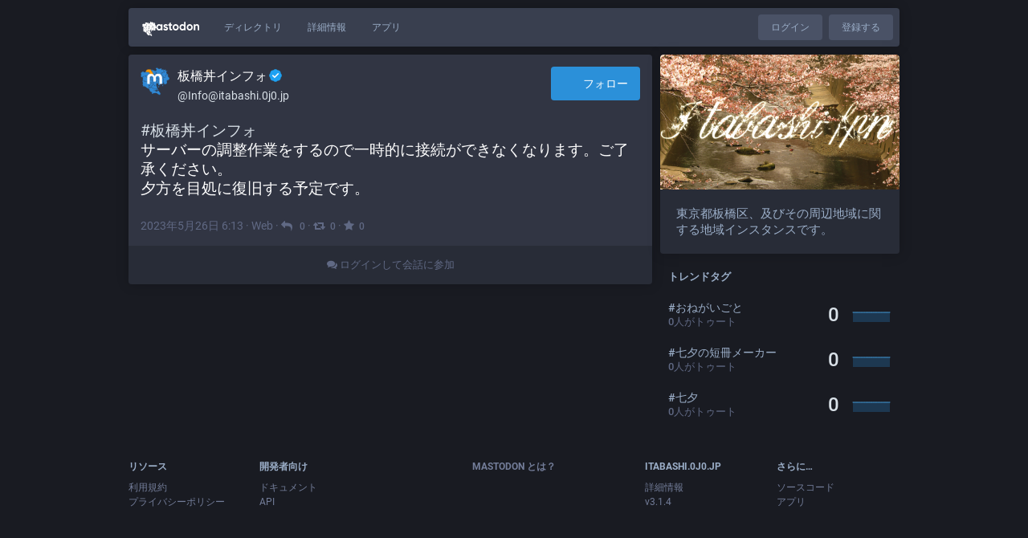

--- FILE ---
content_type: text/html; charset=utf-8
request_url: https://itabashi.0j0.jp/@Info/110433507546189123
body_size: 58936
content:
<!DOCTYPE html>
<html lang='ja'>
<head>
<meta charset='utf-8'>
<meta content='width=device-width, initial-scale=1' name='viewport'>
<link href='https://media.itabashi.0j0.jp' rel='dns-prefetch'>
<link href='/favicon.ico' rel='icon' type='image/x-icon'>
<link href='/apple-touch-icon.png' rel='apple-touch-icon' sizes='180x180'>
<link color='#2B90D9' href='/mask-icon.svg' rel='mask-icon'>
<link href='/manifest.json' rel='manifest'>
<meta content='/browserconfig.xml' name='msapplication-config'>
<meta content='#282c37' name='theme-color'>
<meta content='yes' name='apple-mobile-web-app-capable'>
<title>板橋丼インフォ​:verified:: &quot;#板橋丼インフォ 
サーバーの調整作業をするので一時的に接続ができなくなります。ご了承ください。
…&quot; - 板橋丼(Itabashi-don)</title>
<link rel="stylesheet" media="all" href="/packs/css/common-e281f04d.css" />
<link rel="stylesheet" media="all" href="/packs/css/default-ab315454.chunk.css" />
<script src="/packs/js/common-78ed1c69877d3d7f1272.js" crossorigin="anonymous"></script>
<script src="/packs/js/locale_ja-200a56cbd024b2679378.chunk.js" crossorigin="anonymous"></script>
<meta name="csrf-param" content="authenticity_token" />
<meta name="csrf-token" content="agRotw6i/Wb7nMXdf8HmBlz6YDKlCp1Fj9qIcskft3+mHvTikY8Lbt0C2jWVNfNnA7MKH1svaqbsTO8vfyKDPQ==" />
<link rel="stylesheet" media="all" href="/inert.css" id="inert-style" />
<link href='https://itabashi.0j0.jp/api/oembed.json?url=https%3A%2F%2Fitabashi.0j0.jp%2F%40Info%2F110433507546189123' rel='alternate' type='application/json+oembed'>
<link href='https://itabashi.0j0.jp/users/Info/statuses/110433507546189123' rel='alternate' type='application/activity+json'>
<meta content="板橋丼(Itabashi-don)" property="og:site_name" />
<meta content="article" property="og:type" />
<meta content="板橋丼インフォ​:verified: (@Info@itabashi.0j0.jp)" property="og:title" />
<meta content="https://itabashi.0j0.jp/@Info/110433507546189123" property="og:url" />
<meta content='#板橋丼インフォ 
サーバーの調整作業をするので一時的に接続ができなくなります。ご了承ください。
夕方を目処に復旧する予定です。' name='description'>
<meta content="#板橋丼インフォ 
サーバーの調整作業をするので一時的に接続ができなくなります。ご了承ください。
夕方を目処に復旧する予定です。" property="og:description" />

<meta content="https://media.itabashi.0j0.jp/accounts/avatars/000/000/110/original/41575f91e60e1b50.png" property="og:image" />
<meta content="120" property="og:image:width" />
<meta content="120" property="og:image:height" />
<meta content="summary" property="twitter:card" />

<script id="initial-state" type="application/json">{"meta":{"streaming_api_base_url":"wss://itabashi.0j0.jp","access_token":null,"locale":"ja","domain":"itabashi.0j0.jp","title":"板橋丼(Itabashi-don)","admin":null,"search_enabled":true,"repository":"Itabashi-don/mastodon","source_url":"https://github.com/Itabashi-don/mastodon","version":"3.1.4","invites_enabled":false,"mascot":null,"profile_directory":true,"trends":true,"auto_play_gif":false,"display_media":"default","reduce_motion":false,"use_blurhash":true,"crop_images":true},"compose":{"text":""},"accounts":{},"media_attachments":{"accept_content_types":[".jpg",".jpeg",".png",".gif",".webm",".mp4",".m4v",".mov",".ogg",".oga",".mp3",".wav",".flac",".opus",".aac",".m4a",".3gp",".wma","image/jpeg","image/png","image/gif","video/webm","video/mp4","video/quicktime","video/ogg","audio/wave","audio/wav","audio/x-wav","audio/x-pn-wave","audio/ogg","audio/mpeg","audio/mp3","audio/webm","audio/flac","audio/aac","audio/m4a","audio/x-m4a","audio/mp4","audio/3gpp","video/x-ms-asf"]},"settings":{"known_fediverse":true},"max_toot_chars":5000,"push_subscription":null}</script>
<script src="/packs/js/public-b9976791c2f082ca922e.chunk.js" crossorigin="anonymous"></script>

</head>
<body class='with-modals theme-default no-reduce-motion'>
<div class='public-layout'>
<div class='container'>
<nav class='header'>
<div class='nav-left'>
<a class="brand" href="https://itabashi.0j0.jp/"><svg viewBox="0 0 713.35878 175.8678"><use xlink:href="#mastodon-svg-logo-full" /></svg>
</a><a class="nav-link optional" href="/explore">ディレクトリ</a>
<a class="nav-link optional" href="/about/more">詳細情報</a>
<a class="nav-link optional" href="https://joinmastodon.org/apps">アプリ</a>
</div>
<div class='nav-center'></div>
<div class='nav-right'>
<a class="webapp-btn nav-link nav-button" href="/auth/sign_in">ログイン</a>
<a class="webapp-btn nav-link nav-button" href="/auth/sign_up">登録する</a>
</div>
</nav>
</div>
<div class='container'><div class='grid'>
<div class='column-0'>
<div class='activity-stream h-entry'>
<div class='entry entry-center'>
<div class='detailed-status detailed-status--flex'>
<div class='p-author h-card'>
<a class="detailed-status__display-name u-url" rel="noopener" href="https://itabashi.0j0.jp/@Info"><div class='detailed-status__display-avatar'>
<img alt="" class="account__avatar u-photo" src="https://media.itabashi.0j0.jp/accounts/avatars/000/000/110/original/41575f91e60e1b50.png" />
</div>
<span class='display-name'>
<bdi>
<strong class='display-name__html p-name emojify'>板橋丼インフォ​<img draggable="false" class="emojione custom-emoji" alt=":verified:" title=":verified:" src="https://media.itabashi.0j0.jp/custom_emojis/images/000/004/187/static/verified.png" data-original="https://media.itabashi.0j0.jp/custom_emojis/images/000/004/187/original/verified.png" data-static="https://media.itabashi.0j0.jp/custom_emojis/images/000/004/187/static/verified.png" /></strong>
</bdi>
<span class='display-name__account'>
@Info@itabashi.0j0.jp

</span>
</span>
</a></div>
<a class="button logo-button modal-button" target="_new" href="/users/Info/remote_follow"><svg viewBox="0 0 216.4144 232.00976"><use xlink:href="#mastodon-svg-logo" /></svg>フォロー</a>
<div class='status__content emojify'><div class='e-content' dir='ltr'>
<p><a href="https://itabashi.0j0.jp/tags/%E6%9D%BF%E6%A9%8B%E4%B8%BC%E3%82%A4%E3%83%B3%E3%83%95%E3%82%A9" class="mention hashtag" rel="tag">#<span>板橋丼インフォ</span></a> <br />サーバーの調整作業をするので一時的に接続ができなくなります。ご了承ください。<br />夕方を目処に復旧する予定です。</p>
</div></div>
<div class='detailed-status__meta'>
<data class='dt-published' value='2023-05-26T06:13:17+00:00'></data>
<a class="detailed-status__datetime u-url u-uid" rel="noopener noreferrer" href="https://itabashi.0j0.jp/@Info/110433507546189123"><time class='formatted' datetime='2023-05-26T06:13:17Z' title='2023年05月26日 06:13'>2023年05月26日 06:13</time>
</a>·
<strong class='detailed-status__application'>Web</strong>
·
<a class="modal-button detailed-status__link" href="/interact/110433507546189123?type=reply"><i class="fa fa-reply"></i>
<span class='detailed-status__reblogs'>0</span> 
</a>·
<a class="modal-button detailed-status__link" href="/interact/110433507546189123?type=reblog"><i class="fa fa-retweet"></i><span class='detailed-status__reblogs'>0</span> 
</a>·
<a class="modal-button detailed-status__link" href="/interact/110433507546189123?type=favourite"><i class="fa fa-star"></i><span class='detailed-status__favorites'>0</span> 
</a></div>
</div>

</div>
<div class='entry entry-center'>
<a class="load-more load-gap" href="/auth/sign_in"><i class="fa fa-comments"></i>
ログインして会話に参加
</a></div>

</div>
</div>
<div class='column-1'>
<div class='hero-widget'>
<div class='hero-widget__img'>
<img alt="板橋丼(Itabashi-don)" src="https://media.itabashi.0j0.jp/site_uploads/files/000/000/002/original/test.png" />
</div>
<div class='hero-widget__text'>
<p>東京都板橋区、及びその周辺地域に関する地域インスタンスです。</p>
</div>
</div>
<div class='endorsements-widget trends-widget'>
<h4 class='emojify'>トレンドタグ</h4>
<div data-component="Hashtag" data-props="{&quot;hashtag&quot;:{&quot;name&quot;:&quot;おねがいごと&quot;,&quot;url&quot;:&quot;https://itabashi.0j0.jp/tags/%E3%81%8A%E3%81%AD%E3%81%8C%E3%81%84%E3%81%94%E3%81%A8&quot;,&quot;history&quot;:[{&quot;day&quot;:&quot;1769212800&quot;,&quot;uses&quot;:&quot;0&quot;,&quot;accounts&quot;:&quot;0&quot;},{&quot;day&quot;:&quot;1769126400&quot;,&quot;uses&quot;:&quot;0&quot;,&quot;accounts&quot;:&quot;0&quot;},{&quot;day&quot;:&quot;1769040000&quot;,&quot;uses&quot;:&quot;0&quot;,&quot;accounts&quot;:&quot;0&quot;},{&quot;day&quot;:&quot;1768953600&quot;,&quot;uses&quot;:&quot;0&quot;,&quot;accounts&quot;:&quot;0&quot;},{&quot;day&quot;:&quot;1768867200&quot;,&quot;uses&quot;:&quot;0&quot;,&quot;accounts&quot;:&quot;0&quot;},{&quot;day&quot;:&quot;1768780800&quot;,&quot;uses&quot;:&quot;0&quot;,&quot;accounts&quot;:&quot;0&quot;},{&quot;day&quot;:&quot;1768694400&quot;,&quot;uses&quot;:&quot;0&quot;,&quot;accounts&quot;:&quot;0&quot;}]}}"></div>
<div data-component="Hashtag" data-props="{&quot;hashtag&quot;:{&quot;name&quot;:&quot;七夕の短冊メーカー&quot;,&quot;url&quot;:&quot;https://itabashi.0j0.jp/tags/%E4%B8%83%E5%A4%95%E3%81%AE%E7%9F%AD%E5%86%8A%E3%83%A1%E3%83%BC%E3%82%AB%E3%83%BC&quot;,&quot;history&quot;:[{&quot;day&quot;:&quot;1769212800&quot;,&quot;uses&quot;:&quot;0&quot;,&quot;accounts&quot;:&quot;0&quot;},{&quot;day&quot;:&quot;1769126400&quot;,&quot;uses&quot;:&quot;0&quot;,&quot;accounts&quot;:&quot;0&quot;},{&quot;day&quot;:&quot;1769040000&quot;,&quot;uses&quot;:&quot;0&quot;,&quot;accounts&quot;:&quot;0&quot;},{&quot;day&quot;:&quot;1768953600&quot;,&quot;uses&quot;:&quot;0&quot;,&quot;accounts&quot;:&quot;0&quot;},{&quot;day&quot;:&quot;1768867200&quot;,&quot;uses&quot;:&quot;0&quot;,&quot;accounts&quot;:&quot;0&quot;},{&quot;day&quot;:&quot;1768780800&quot;,&quot;uses&quot;:&quot;0&quot;,&quot;accounts&quot;:&quot;0&quot;},{&quot;day&quot;:&quot;1768694400&quot;,&quot;uses&quot;:&quot;0&quot;,&quot;accounts&quot;:&quot;0&quot;}]}}"></div>
<div data-component="Hashtag" data-props="{&quot;hashtag&quot;:{&quot;name&quot;:&quot;七夕&quot;,&quot;url&quot;:&quot;https://itabashi.0j0.jp/tags/%E4%B8%83%E5%A4%95&quot;,&quot;history&quot;:[{&quot;day&quot;:&quot;1769212800&quot;,&quot;uses&quot;:&quot;0&quot;,&quot;accounts&quot;:&quot;0&quot;},{&quot;day&quot;:&quot;1769126400&quot;,&quot;uses&quot;:&quot;0&quot;,&quot;accounts&quot;:&quot;0&quot;},{&quot;day&quot;:&quot;1769040000&quot;,&quot;uses&quot;:&quot;0&quot;,&quot;accounts&quot;:&quot;0&quot;},{&quot;day&quot;:&quot;1768953600&quot;,&quot;uses&quot;:&quot;0&quot;,&quot;accounts&quot;:&quot;0&quot;},{&quot;day&quot;:&quot;1768867200&quot;,&quot;uses&quot;:&quot;0&quot;,&quot;accounts&quot;:&quot;0&quot;},{&quot;day&quot;:&quot;1768780800&quot;,&quot;uses&quot;:&quot;0&quot;,&quot;accounts&quot;:&quot;0&quot;},{&quot;day&quot;:&quot;1768694400&quot;,&quot;uses&quot;:&quot;0&quot;,&quot;accounts&quot;:&quot;0&quot;}]}}"></div>
</div>

</div>
</div>
</div>
<div class='container'>
<div class='footer'>
<div class='grid'>
<div class='column-0'>
<h4>リソース</h4>
<ul>
<li><a href="/terms">利用規約</a></li>
<li><a href="/terms">プライバシーポリシー</a></li>
</ul>
</div>
<div class='column-1'>
<h4>開発者向け</h4>
<ul>
<li><a href="https://docs.joinmastodon.org/">ドキュメント</a></li>
<li><a href="https://docs.joinmastodon.org/client/intro/">API</a></li>
</ul>
</div>
<div class='column-2'>
<h4><a href="https://joinmastodon.org/">Mastodon とは？</a></h4>
<a class="brand" href="https://itabashi.0j0.jp/"><svg viewBox="0 0 216.4144 232.00976"><use xlink:href="#mastodon-svg-logo" /></svg></a>
</div>
<div class='column-3'>
<h4>itabashi.0j0.jp</h4>
<ul>
<li><a href="/about/more">詳細情報</a></li>
<li>v3.1.4</li>
</ul>
</div>
<div class='column-4'>
<h4>さらに…</h4>
<ul>
<li><a href="https://github.com/Itabashi-don/mastodon">ソースコード</a></li>
<li><a href="https://joinmastodon.org/apps">アプリ</a></li>
</ul>
</div>
</div>
</div>
</div>
</div>

<div class='logo-resources'>
<?xml version="1.0" encoding="UTF-8"?>

<svg xmlns="http://www.w3.org/2000/svg" version="1.1" id="Itabashi-don_logo_transparent" viewBox="0 0 216.4144 232.00976">
  <defs>
    <style type="text/css">
      #Tokyo *:not(#Mastodon) {
        fill: #ffffff;
        fill-opacity: 1;
        stroke-width: 0.40218455;
      }
    </style>
  </defs>

  <g id="Tokyo" transform="matrix(0.79628477,0,0,0.79628477,18.790576,25.515816)">
    <path id="Nerima" d="m 77.84712,543.5432 c -1.117705,-0.8134 -3.995999,-2.44404 -10.227794,-5.79437 -1.732418,-0.93138 -1.894036,-1.20167 -1.894036,-3.1676 0,-1.18213 0.227284,-2.2898 0.505076,-2.46149 0.277792,-0.17168 0.505076,-2.21724 0.505076,-4.54568 0,-2.32845 0.227284,-4.37401 0.505076,-4.54569 0.277792,-0.17169 0.505077,-2.23066 0.505077,-4.57549 0,-2.50551 0.208249,-4.26334 0.505076,-4.26334 0.904847,0 0.550056,-4.43488 -0.505076,-6.31346 -0.555584,-0.98917 -1.010153,-2.1325 -1.010153,-2.54074 0,-0.40824 -0.227284,-0.74225 -0.505076,-0.74225 -0.277792,0 -0.505076,-0.44116 -0.505076,-0.98035 0,-0.53919 -0.200147,-1.10404 -0.444769,-1.25523 -0.244624,-0.15118 -0.554032,-0.84645 -0.687575,-1.54503 -0.186729,-0.97681 -0.03257,-1.27016 0.667499,-1.27016 0.500668,0 1.032631,-0.19792 1.182141,-0.43984 0.149509,-0.24191 0.958418,-0.57715 1.797575,-0.74498 1.161482,-0.2323 1.525739,-0.57968 1.525739,-1.45507 0,-0.85975 0.605387,-1.4652 2.399112,-2.39938 1.319512,-0.6872 2.512755,-1.37828 2.651651,-1.53573 0.138896,-0.15744 0.964963,-0.6226 1.835706,-1.03367 1.349174,-0.63695 5.235361,-4.95436 5.235361,-5.8163 0,-0.15633 0.324692,-0.60893 0.721538,-1.00578 1.074092,-1.07409 4.36622,-0.87341 6.895276,0.42033 3.858523,1.97383 3.796559,1.79549 1.4534,4.183 -1.474079,1.50197 -2.034606,2.44051 -1.808878,3.02875 0.238705,0.62205 0.632487,0.75307 1.457367,0.48489 1.012704,-0.32924 2.992833,-0.6483 9.769947,-1.57424 1.99445,-0.27249 2.113,-0.20923 3.10284,1.65578 0.59121,1.11391 1.32077,1.85463 1.7144,1.74062 0.37688,-0.10917 1.48073,-0.33948 2.453,-0.51182 l 1.76777,-0.31334 0.15294,-3.27625 c 0.0841,-1.80194 0.36822,-3.49218 0.63134,-3.75608 0.26313,-0.2639 0.47841,-0.90637 0.47841,-1.42771 0,-0.93522 0.61305,-0.35231 3.53553,3.36174 2.74068,3.48301 3.71415,4.37759 4.21671,3.87502 0.29206,-0.29205 1.00831,-0.531 1.59167,-0.531 0.58336,0 1.30844,-0.24779 1.61129,-0.55063 0.59603,-0.59604 4.5269,-0.39104 10.51054,0.54813 1.94454,0.30521 4.88446,0.68022 6.53315,0.83336 3.0933,0.28732 5.33614,1.32233 5.33614,2.46249 0,0.35849 0.48684,1.63923 1.08187,2.8461 1.97758,4.01102 2.07228,4.36215 1.70321,6.31503 -0.20167,1.0671 -0.39943,3.98575 -0.43945,6.48588 l -0.0728,4.54568 1.76776,0.14172 c 3.14292,0.25197 4.04061,1.0183 4.04061,3.44936 0,1.18672 -0.22728,2.29815 -0.50507,2.46984 -0.2778,0.17168 -0.50508,1.32152 -0.50508,2.55519 0,2.51758 -0.54367,2.783 -2.52538,1.23288 -1.91839,-1.50058 -3.52816,-1.25665 -5.83286,0.88388 -1.12162,1.04172 -2.99614,2.74636 -4.1656,3.78807 l -2.12628,1.89404 h -5.59077 -5.59076 l -4.38304,-4.28406 c -4.26614,-4.16981 -4.44798,-4.2843 -6.81822,-4.29315 -2.27863,-0.009 -3.87827,0.76464 -3.87827,1.87445 0,0.24225 -0.2841,1.05221 -0.63134,1.7999 -0.49148,1.05828 -0.9884,1.36032 -2.24304,1.36339 -0.88643,0.002 -1.75216,0.23122 -1.92384,0.50901 -0.17169,0.2778 -1.09098,0.50508 -2.04287,0.50508 -0.95189,0 -2.69993,0.22366 -3.884531,0.49703 -1.184602,0.27337 -2.820022,0.62896 -3.634267,0.7902 -0.912793,0.18076 -2.946251,1.71579 -5.3033,4.00339 l -3.822857,3.71022 -2.195152,-0.74775 c -2.539331,-0.86498 -3.613225,-0.6227 -3.613225,0.81518 0,1.334 -1.14105,5.58353 -1.493715,5.56294 -0.150729,-0.009 -0.842263,-0.42951 -1.536743,-0.93491 z" fill="#ffffff" transform="translate(-86.81748,-468.53719)"/>
    <path id="Suginami" d="m 120.50081,588.01162 c -0.2639,-0.23326 -1.27532,-0.72809 -2.24759,-1.0996 -0.97227,-0.37152 -4.8361,-2.13697 -8.58629,-3.92324 -10.339502,-4.92484 -10.068015,-4.82452 -10.439086,-3.85752 -0.173094,0.45108 -0.110772,0.96766 0.138494,1.14797 0.249265,0.18031 0.775362,0.95287 1.169102,1.71679 0.39373,0.76393 0.90476,1.38896 1.13561,1.38896 0.23085,0 0.41973,0.22729 0.41973,0.50508 0,0.27779 -0.78018,0.50508 -1.73373,0.50508 -1.225857,0 -1.801859,-0.25893 -1.966301,-0.88389 -0.127914,-0.48613 -0.518717,-2.0203 -0.868451,-3.40926 -0.759,-3.01435 -1.744552,-4.29315 -3.308672,-4.29315 -0.635031,0 -1.295071,-0.22728 -1.466756,-0.50508 -0.171685,-0.27779 -0.718389,-0.50507 -1.2149,-0.50507 -2.061402,0 -4.532255,-1.80573 -5.935883,-4.33802 -0.51074,-0.92143 -0.400069,-1.16414 0.873983,-1.91674 1.256189,-0.74205 1.375783,-0.99461 0.86117,-1.81864 -0.328682,-0.5263 -1.176543,-1.25476 -1.884135,-1.61879 -0.707592,-0.36403 -1.720539,-1.05348 -2.250992,-1.5321 -0.942698,-0.85059 -0.922753,-0.93304 0.883883,-3.65403 1.01659,-1.5311 1.848345,-2.99565 1.848345,-3.25457 0,-0.25891 0.177958,-0.54652 0.395463,-0.63911 0.217505,-0.0926 0.888557,-1.01536 1.491226,-2.05059 l 1.095762,-1.88222 -3.506632,-3.16854 c -2.938407,-2.6551 -3.507426,-3.4297 -3.511531,-4.78023 -0.0027,-0.88643 0.222386,-1.75216 0.500178,-1.92384 0.277792,-0.17169 0.505076,-0.74618 0.505076,-1.27665 0,-1.00935 0.559792,-0.97957 2.923646,0.15552 1.052803,0.50554 1.526673,0.18617 5.313851,-3.58133 2.286884,-2.27501 4.437329,-4.13638 4.778767,-4.13638 0.341437,0 0.620795,-0.22728 0.620795,-0.50507 0,-0.27779 1.136422,-0.50508 2.525382,-0.50508 1.388956,0 2.525376,-0.22728 2.525376,-0.50508 0,-0.27779 1.13643,-0.50507 2.52539,-0.50507 1.45173,0 2.52538,-0.22899 2.52538,-0.53863 0,-1.02739 2.76262,-0.25385 3.27649,0.91744 0.27422,0.62503 0.67197,1.13642 0.88389,1.13642 0.21192,0 0.3853,0.45457 0.3853,1.01015 0,0.55558 0.22729,1.01015 0.50508,1.01015 0.27779,0 0.50508,0.45457 0.50508,1.01015 0,0.55559 0.22728,1.01016 0.50507,1.01016 0.27779,0 0.50508,0.45457 0.50508,1.01015 0,0.55558 0.22728,1.01015 0.50508,1.01015 0.27779,0 0.50507,0.35043 0.50507,0.77874 0,1.28997 1.54764,2.47597 6.06092,4.64468 9.31518,4.4761 10.79903,5.03821 12.68884,4.80673 2.05145,-0.25128 2.03066,-0.29484 2.95234,6.18483 0.84752,5.95831 1.11521,6.54689 3.06244,6.73353 3.94175,0.37781 3.9364,1.9468 -0.0158,4.63069 -3.0182,2.04962 -3.43241,2.75907 -2.5843,4.42627 0.45953,0.90335 1.335,2.95541 2.20573,5.17018 0.27304,0.69448 0.72816,1.70693 1.01139,2.2499 0.36399,0.69779 0.34671,1.0433 -0.0589,1.17851 -0.31563,0.10522 -0.57388,0.60103 -0.57388,1.10181 0,1.04784 -1.71632,1.94356 -6.81853,3.5585 -1.94454,0.61548 -3.9302,1.32015 -4.41256,1.56593 -0.48237,0.24578 -1.32127,0.44687 -1.86423,0.44687 -0.54296,0 -1.12767,0.22729 -1.29935,0.50508 -0.17169,0.27779 -0.8215,0.50507 -1.44403,0.50507 -0.62252,0 -1.35915,0.22729 -1.63694,0.50508 -0.27779,0.27779 -0.721,0.31422 -0.9849,0.081 z" fill="#ffffff" transform="translate(-86.81748,-468.53719)"/>
    <path id="Nakano" d="m 140.98165,576.93299 c 0,-0.34654 -0.42237,-1.59356 -0.93861,-2.77115 -2.07662,-4.73696 -2.12559,-4.91899 -1.3234,-4.91899 0.41073,0 0.74679,-0.18888 0.74679,-0.41973 0,-0.23085 0.62185,-0.74224 1.38189,-1.13642 2.39437,-1.2418 3.16379,-2.15309 3.16379,-3.74715 0,-1.86222 -1.47934,-3.283 -3.41833,-3.283 -1.17484,0 -1.48235,-0.30717 -2.01453,-2.01235 -0.34543,-1.10679 -0.62805,-2.99325 -0.62805,-4.19213 0,-1.19888 -0.21108,-2.3957 -0.46907,-2.65961 -0.25799,-0.2639 -0.54209,-1.27531 -0.63134,-2.24759 -0.15972,-1.73988 -0.20211,-1.7701 -2.68767,-1.91592 -2.19842,-0.12898 -8.43878,-2.66311 -14.00901,-5.68889 -0.48237,-0.26202 -1.1048,-0.47641 -1.38318,-0.47641 -1.10765,0 -2.66265,-1.94902 -4.43263,-5.55584 -1.02241,-2.08343 -2.03716,-3.86383 -2.255,-3.95643 -0.21784,-0.0926 -0.39607,-0.60398 -0.39607,-1.13642 0,-0.53243 -0.22728,-0.96806 -0.50508,-0.96806 -0.27779,0 -0.50507,-0.34093 -0.50507,-0.75761 0,-0.41669 0.22728,-0.75762 0.50507,-0.75762 0.2778,0 0.50508,-0.40911 0.50508,-0.90914 0,-1.31661 1.00367,-2.12132 2.6458,-2.12132 1.13472,0 2.37322,0.9477 5.9405,4.54569 l 4.50689,4.54569 6.20658,-0.0143 6.20658,-0.0143 2.52538,-2.27525 c 1.38896,-1.25139 3.32088,-3.0064 4.29315,-3.90004 1.47755,-1.35804 1.95434,-1.54293 2.90419,-1.12621 0.62503,0.27422 1.13642,0.67196 1.13642,0.88388 0,0.21192 0.45457,0.38531 1.01015,0.38531 1.04567,0 1.39381,1.2185 0.50508,1.76777 -0.27779,0.17168 -0.50508,0.96718 -0.50508,1.76776 0,0.80059 -0.22728,1.59609 -0.50507,1.76777 -0.27779,0.17169 -0.50508,0.98059 -0.50508,1.79758 0,0.81698 -0.24168,1.48542 -0.53707,1.48542 -0.30169,0 -0.46771,0.71945 -0.37881,1.6415 0.13776,1.42882 0.37553,1.67421 1.8352,1.89403 1.74092,0.26217 1.90737,0.46996 4.16975,5.20528 0.63785,1.33505 1.3286,2.53173 1.53501,2.6593 0.20641,0.12757 1.40689,-0.044 2.66775,-0.3812 2.60826,-0.6976 3.55485,-0.25751 1.91565,0.89064 -0.60828,0.42605 -1.10595,1.21631 -1.10595,1.75615 0,0.53983 -0.22729,0.98151 -0.50508,0.98151 -0.27779,0 -0.50507,1.00936 -0.50507,2.24303 0,1.23367 -0.22729,2.38351 -0.50508,2.55519 -0.27779,0.17169 -0.50508,1.19447 -0.50508,2.27285 0,1.07838 -0.22728,2.10116 -0.50507,2.27284 -0.2778,0.17169 -0.50508,0.81318 -0.50508,1.42553 0,0.7587 -2.25258,3.36166 -7.07107,8.17092 -3.88909,3.88164 -7.07107,6.774 -7.07107,6.42745 z" fill="#ffffff" transform="translate(-86.81748,-468.53719)"/>
    <path id="Setagaya" d="m 131.83165,657.48897 c -2.1458,-1.81961 -3.12348,-2.5798 -4.99213,-3.88162 -0.97227,-0.67734 -2.10869,-1.59403 -2.52538,-2.03707 -0.41669,-0.44304 -1.55311,-1.35548 -2.52538,-2.02764 -0.97228,-0.67216 -2.07155,-1.51713 -2.44284,-1.87772 -0.37128,-0.36058 -1.5077,-1.27591 -2.52538,-2.03405 -1.01767,-0.75815 -1.96396,-1.49926 -2.10285,-1.64691 -0.1389,-0.14765 -1.27532,-1.05604 -2.52538,-2.01865 -1.25007,-0.9626 -2.72742,-2.16926 -3.283,-2.68146 -2.1093,-1.94459 -3.90817,-2.60002 -10.101525,-3.6805 -0.833375,-0.14539 -1.969797,-0.46065 -2.525381,-0.70059 -1.45124,-0.62672 -4.047989,-1.06772 -7.954951,-1.35096 l -3.409265,-0.24716 v -1.61124 c 0,-1.05053 0.535492,-2.26088 1.53879,-3.47806 l 1.538789,-1.86682 -1.665058,-3.17275 c -0.915783,-1.74502 -1.783289,-3.2864 -1.927792,-3.42529 -0.144503,-0.1389 -1.016441,-1.75837 -1.937641,-3.59884 -1.300331,-2.59793 -1.560446,-3.55805 -1.163096,-4.29315 0.281496,-0.52076 0.634912,-1.3446 0.785367,-1.83073 0.199676,-0.64517 0.808872,-0.88389 2.255675,-0.88389 1.341506,0 2.081204,-0.2582 2.288695,-0.79892 0.633941,-1.65202 0.269674,-5.35629 -0.753912,-7.66661 -0.583269,-1.31648 -1.24236,-2.84817 -1.464647,-3.40376 -0.222287,-0.55558 -0.86081,-2.03293 -1.41894,-3.28299 -0.999093,-2.23771 -0.999875,-2.28897 -0.05058,-3.31555 0.558255,-0.60371 0.964972,-1.77326 0.966034,-2.77792 0.0015,-1.41046 -0.400256,-2.08822 -2.146574,-3.62136 l -2.148409,-1.88615 1.404812,-0.008 c 1.634787,-0.009 2.311861,-1.21778 1.452819,-2.59332 -0.321633,-0.51502 -0.584788,-1.46223 -0.584788,-2.10492 0,-0.64269 -0.272741,-1.44127 -0.606091,-1.77462 -0.471405,-0.47141 0.25815,-0.6061 3.282996,-0.6061 2.256007,0 3.889087,0.21209 3.889087,0.50508 0,0.27779 0.681853,0.50508 1.515229,0.50508 0.833376,0 1.515229,0.22728 1.515229,0.50507 0,0.27779 0.638112,0.50508 1.418027,0.50508 1.158987,0 1.574184,0.35393 2.272844,1.93748 0.470148,1.06562 0.854815,2.3944 0.854815,2.95286 0,0.55846 0.357573,1.73215 0.794607,2.6082 0.776871,1.55728 0.872699,1.59283 4.293145,1.59283 3.25381,0 3.49854,-0.0767 3.49854,-1.09665 0,-0.60316 -0.37615,-1.5123 -0.83589,-2.0203 -0.78425,-0.86658 -0.77124,-0.92366 0.21045,-0.92366 0.57549,0 1.1221,0.17047 1.2147,0.37881 0.24249,0.5456 4.42564,2.65165 5.26685,2.65165 0.39044,0 0.70988,0.22728 0.70988,0.50508 0,0.27779 0.45457,0.50507 1.01016,0.50507 0.55558,0 1.01015,0.22729 1.01015,0.50508 0,0.27779 0.31945,0.50507 0.70988,0.50507 0.39044,0 1.69732,0.48685 2.90419,1.08188 4.29274,2.11647 4.45294,2.16482 5.08345,1.53432 0.32773,-0.32774 1.10522,-0.59589 1.72775,-0.59589 0.62253,0 1.27234,-0.22728 1.44402,-0.50508 0.17169,-0.27779 0.85354,-0.50507 1.51523,-0.50507 0.66169,0 1.34354,-0.22729 1.51523,-0.50508 0.17168,-0.27779 0.85354,-0.50508 1.51523,-0.50508 0.66169,0 1.34354,-0.22728 1.51523,-0.50507 0.17168,-0.27779 0.86695,-0.50508 1.54504,-0.50508 0.67808,0 1.23288,-0.22728 1.23288,-0.50507 0,-0.2778 0.68185,-0.50508 1.51523,-0.50508 0.83337,0 1.51522,-0.23724 1.51522,-0.5272 0,-0.33123 1.35482,-0.47204 3.64457,-0.37881 l 3.64457,0.1484 1.93406,3.78807 c 1.06374,2.08344 2.1511,3.86383 2.41635,3.95643 0.26526,0.0926 0.48228,0.38697 0.48228,0.65415 0,0.26719 1.13643,2.1699 2.52539,4.22825 1.38896,2.05835 2.52538,3.98 2.52538,4.27034 0,0.29034 0.22728,0.52789 0.50507,0.52789 0.2778,0 0.50508,0.89572 0.50508,1.99049 0,1.09478 0.22728,2.13097 0.50508,2.30265 0.27779,0.17169 0.50507,1.54881 0.50507,3.06027 0,1.51146 0.22729,2.74811 0.50508,2.74811 0.27779,0 0.50508,0.56821 0.50508,1.26269 0,0.69448 -0.22729,1.26269 -0.50508,1.26269 -0.27779,0 -0.50508,0.45766 -0.50508,1.01701 0,0.55935 -0.22728,1.46849 -0.50507,2.0203 l -1.01016,2.0066 c -0.27779,0.55182 -0.50507,1.46095 -0.50507,2.02031 0,0.55935 -0.22729,1.017 -0.50508,1.017 -0.27779,0 -0.50508,0.42674 -0.50508,0.94831 0,1.37612 -1.23172,2.24529 -2.35953,1.665 -0.5079,-0.26133 -1.60531,-0.75546 -2.43869,-1.09808 -0.83338,-0.34261 -1.90989,-0.8237 -2.39226,-1.06908 -0.48237,-0.24538 -1.22104,-0.44615 -1.6415,-0.44615 -0.42045,0 -0.76446,-0.22728 -0.76446,-0.50507 0,-0.27779 -0.44116,-0.50508 -0.98035,-0.50508 -0.53919,0 -1.12081,-0.22728 -1.2925,-0.50508 -0.17168,-0.27779 -0.98059,-0.50507 -1.79757,-0.50507 -1.13365,0 -1.48542,0.23216 -1.48542,0.98034 0,0.53919 0.22728,1.12082 0.50507,1.2925 0.27779,0.17169 0.50508,0.96718 0.50508,1.76777 0,0.80059 0.22728,1.59608 0.50508,1.76777 0.27779,0.17168 0.50507,0.96718 0.50507,1.76776 0,0.80059 0.22729,1.59608 0.50508,1.76777 0.27779,0.17169 0.50507,0.8215 0.50507,1.44402 0,0.62253 0.27842,1.41028 0.6187,1.75057 0.48821,0.48821 0.48821,0.82764 0,1.60939 -0.34028,0.54488 -0.6187,1.43493 -0.6187,1.97789 0,0.54296 -0.22728,1.12766 -0.50507,1.29935 -0.27779,0.17169 -0.50508,0.75639 -0.50508,1.29935 0,0.54296 -0.28245,1.43947 -0.62766,1.99224 -0.46422,0.74334 -0.48314,1.23476 -0.0727,1.88719 0.45522,0.72356 1.44583,0.9083 5.5106,1.02771 5.31617,0.15618 6.25145,0.60526 6.28535,3.01801 0.009,0.6288 0.29447,1.58908 0.63476,2.13396 0.48821,0.78176 0.48821,1.12118 0,1.60939 -0.34029,0.34029 -0.6187,1.37587 -0.6187,2.3013 0,2.33419 -1.17433,2.62774 -2.94201,0.73543 -2.38869,-2.55709 -4.81054,-3.63021 -8.1928,-3.63021 -2.62602,0 -3.38186,0.23835 -5.75732,1.81558 -3.3915,2.25182 -3.69509,2.95114 -1.77384,4.08605 0.82136,0.48518 1.49338,1.17408 1.49338,1.53087 0,0.91988 -0.56027,0.78415 -2.07894,-0.50366 z" fill="#ffffff" transform="translate(-86.81748,-468.53719)"/>
    <path id="Meguro" d="m 152.59841,645.61038 c 0,-0.61114 -0.22729,-1.11117 -0.50508,-1.11117 -0.27779,0 -0.50507,-0.45457 -0.50507,-1.01015 0,-0.94721 -0.33672,-1.01015 -5.40432,-1.01015 -4.20336,0 -5.26963,-0.13469 -4.79822,-0.60609 0.33335,-0.33335 0.60609,-1.11543 0.60609,-1.73796 0,-0.62253 0.22728,-1.27234 0.50507,-1.44402 0.2778,-0.17169 0.50508,-0.85354 0.50508,-1.51523 0,-0.66169 0.22728,-1.34355 0.50508,-1.51523 0.62868,-0.38855 0.65376,-2.00047 0.0492,-3.16358 -0.25071,-0.48237 -0.72744,-1.89981 -1.05938,-3.14987 -0.33194,-1.25007 -0.80866,-2.66751 -1.05938,-3.14988 -0.49004,-0.94282 -0.62287,-2.91104 -0.19645,-2.91104 0.26442,0 1.12724,0.39431 3.14302,1.43637 0.62126,0.32117 1.47357,0.58394 1.89403,0.58394 0.42046,0 0.76447,0.22728 0.76447,0.50507 0,0.27779 0.34401,0.50508 0.76447,0.50508 0.74174,0 1.27796,0.21113 3.64809,1.43637 1.6129,0.83379 2.15343,0.72681 2.15343,-0.42622 0,-0.55558 0.1862,-1.01015 0.41377,-1.01015 0.22758,0 0.72323,-1.13642 1.10146,-2.52538 0.37823,-1.38896 0.87388,-2.52539 1.10146,-2.52539 0.22757,0 0.41377,-0.68185 0.41377,-1.51522 0,-0.83338 0.22728,-1.51523 0.50508,-1.51523 0.27779,0 0.50507,-0.44116 0.50507,-0.98035 0,-0.53919 0.22729,-1.12081 0.50508,-1.2925 0.27779,-0.17168 0.50507,-1.3081 0.50507,-2.52538 0,-1.21727 -0.22728,-2.35369 -0.50507,-2.52538 -0.27779,-0.17168 -0.50508,-1.53539 -0.50508,-3.03046 0,-1.49506 -0.22728,-2.85877 -0.50507,-3.03045 -0.2778,-0.17169 -0.50508,-1.05138 -0.50508,-1.95488 0,-0.94458 -0.42931,-2.10353 -1.01015,-2.72699 -0.55559,-0.59635 -1.01016,-1.4347 -1.01016,-1.86301 0,-0.4283 -0.19971,-0.77873 -0.4438,-0.77873 -0.24409,0 -0.72623,-0.68185 -1.07143,-1.51523 -0.34519,-0.83337 -0.82733,-1.51523 -1.07142,-1.51523 -0.24409,0 -0.4438,-0.29529 -0.4438,-0.65619 0,-0.45399 0.58365,-0.59998 1.89403,-0.47376 2.7825,0.26802 4.13228,1.06263 6.9448,4.08836 1.38896,1.49426 5.11664,5.41738 8.28374,8.71805 l 5.75835,6.00121 h 2.44914 c 2.59018,0 3.20951,0.76049 1.66394,2.04319 -1.65343,1.37223 -1.78472,2.357 -0.80248,6.01934 l 0.95325,3.55423 h -1.16821 c -0.64251,0 -1.30868,0.22728 -1.48036,0.50507 -0.17169,0.27779 -0.96718,0.50508 -1.76777,0.50508 -0.80059,0 -1.58056,0.20217 -1.73328,0.44927 -0.15271,0.2471 -1.01844,0.57724 -1.92384,0.73365 -5.52468,0.95437 -6.44441,1.335 -6.44441,2.66699 0,0.40096 0.52241,0.69578 1.23289,0.69578 0.67808,0 1.37335,0.22728 1.54503,0.50507 0.17169,0.27779 0.75331,0.50508 1.2925,0.50508 0.53919,0 0.98035,0.11167 0.98035,0.24817 0,0.23343 -2.73211,3.9878 -4.32612,5.94479 -0.41411,0.5084 -0.72465,1.97123 -0.72465,3.41354 0,2.46898 -0.0247,2.51006 -1.13642,1.88826 -0.62503,-0.34959 -1.25006,-0.75941 -1.38896,-0.91071 -0.60299,-0.65685 -4.16326,-2.50283 -4.82709,-2.50283 -0.56554,0 -0.72875,0.7918 -0.72875,3.53553 0,3.35254 -0.0601,3.53554 -1.16167,3.53554 -0.63892,0 -1.43442,0.27274 -1.76777,0.60609 -0.4714,0.4714 -0.60609,0.35916 -0.60609,-0.50508 z" fill="#ffffff" transform="translate(-86.81748,-468.53719)"/>
    <path id="Shinagawa" d="m 211.69233,662.86391 c 0,-1.15849 -0.32688,-2.08649 -0.88388,-2.50932 -1.05595,-0.80158 -9.49865,-0.96917 -9.97526,-0.19801 -0.17168,0.27779 -1.16242,0.50507 -2.20163,0.50507 -1.03922,0 -2.13333,0.24384 -2.43135,0.54187 -0.29803,0.29803 -1.30944,0.46849 -2.24759,0.37881 -1.3873,-0.13262 -1.73477,-0.39878 -1.8613,-1.42575 -0.0856,-0.69448 -0.49398,-2.00137 -0.90758,-2.90419 -0.89838,-1.96102 -2.31236,-2.13964 -4.99776,-0.63135 -2.28391,1.2828 -3.283,1.28071 -3.283,-0.007 0,-0.55935 -0.21239,-1.41167 -0.47199,-1.89404 -0.2596,-0.48236 -0.76965,-1.6157 -1.13345,-2.51852 -0.38166,-0.94717 -1.02397,-1.6415 -1.5185,-1.6415 -0.47138,0 -0.99752,-0.22729 -1.1692,-0.50508 -0.17169,-0.27779 -1.82632,-0.50507 -3.67697,-0.50507 h -3.36481 l -2.91883,-2.88838 c -2.76123,-2.73242 -2.91884,-3.02138 -2.91884,-5.3516 0,-2.19514 1.0607,-4.67414 2.52538,-5.90216 0.16567,-0.1389 0.84752,-1.04803 1.51523,-2.0203 0.66771,-0.97228 1.45226,-1.93176 1.74343,-2.1322 0.92976,-0.64001 -0.46469,-2.13899 -2.30081,-2.47327 -1.0462,-0.19047 -1.28373,-0.33826 -0.60885,-0.37881 0.60864,-0.0366 1.24708,-0.29377 1.41877,-0.57156 0.17169,-0.2778 1.09424,-0.50508 2.05011,-0.50508 0.95588,0 1.73796,-0.22728 1.73796,-0.50508 0,-0.27779 0.75004,-0.50507 1.66675,-0.50507 0.91672,0 1.88268,-0.20804 2.14658,-0.46231 0.2639,-0.25427 1.04803,-0.53838 1.74251,-0.63135 1.38364,-0.18522 2.03938,-2.11975 1.05292,-3.10622 -0.30132,-0.30131 -0.54784,-1.18732 -0.54784,-1.96891 0,-0.78158 -0.26718,-1.84889 -0.59374,-2.37178 -0.47572,-0.76175 -0.43269,-1.11176 0.21647,-1.76092 1.10468,-1.10468 1.38742,-1.02088 1.38742,0.41119 0,2.49017 0.42165,2.81923 3.61253,2.81923 3.70301,0 4.45861,0.65497 7.63407,6.61738 l 2.25908,4.24176 2.71734,-0.14387 c 1.49454,-0.0791 5.44475,-0.25909 8.77826,-0.39991 4.83201,-0.20411 6.18892,-0.42493 6.69226,-1.08908 0.51968,-0.68572 0.63134,-0.0108 0.63134,3.81602 0,4.09794 0.41637,6.06458 1.51604,7.16075 0.13933,0.1389 0.59354,0.93439 1.00934,1.76777 0.41581,0.83337 0.87001,1.62887 1.00935,1.76776 0.13934,0.1389 0.55882,0.79507 0.93219,1.45816 0.37335,0.66309 1.11203,1.96998 1.64149,2.90419 0.52947,0.93421 1.44145,2.55089 2.02663,3.59261 0.58519,1.04172 1.29247,2.17524 1.57174,2.51895 0.66336,0.81641 0.13437,2.153 -0.85209,2.153 -0.42541,0 -0.77347,0.22729 -0.77347,0.50508 0,0.27779 -0.79549,0.50507 -1.76777,0.50507 -0.97227,0 -1.76776,-0.22728 -1.76776,-0.50507 0,-0.27779 -0.56821,-0.50508 -1.26269,-0.50508 -1.25334,0 -1.26269,0.0337 -1.26269,4.54569 v 4.54568 h -1.76777 c -1.69652,0 -1.76777,-0.0741 -1.76777,-1.83835 z" fill="#ffffff" transform="translate(-86.81748,-468.53719)"/>
    <path id="Ota" d="m 242.12318,722.09918 c -0.62503,-0.30956 -1.13642,-0.73622 -1.13642,-0.94814 0,-0.21192 -0.34093,-0.38531 -0.75762,-0.38531 -0.41669,0 -0.75761,-0.22728 -0.75761,-0.50508 0,-0.27779 -0.24316,-0.50507 -0.54034,-0.50507 -0.2972,0 -1.53139,-0.68185 -2.74266,-1.51523 -1.21127,-0.83338 -2.34132,-1.51523 -2.51123,-1.51523 -0.16991,0 -0.79685,-0.45457 -1.39319,-1.01015 -0.59636,-0.55559 -1.38235,-1.01015 -1.74665,-1.01015 -0.36431,0 -0.66238,-0.18888 -0.66238,-0.41973 0,-0.23085 -0.62503,-0.74224 -1.38896,-1.13642 -0.76393,-0.39419 -1.82956,-1.11445 -2.36808,-1.60058 -0.53852,-0.48614 -1.27719,-0.88388 -1.6415,-0.88388 -0.36431,0 -0.66238,-0.22729 -0.66238,-0.50508 0,-0.27779 -0.29807,-0.50508 -0.66237,-0.50508 -0.36431,0 -1.11456,-0.39774 -1.66722,-0.88388 -0.55266,-0.48614 -1.50465,-1.16799 -2.11554,-1.51523 -0.61089,-0.34724 -1.61052,-0.91545 -2.22141,-1.26269 -0.61089,-0.34724 -1.53922,-1.00705 -2.06297,-1.46625 -1.23057,-1.07891 -3.76038,-1.47573 -11.24373,-1.76366 l -6.08365,-0.23407 -1.61417,1.54258 c -0.88779,0.84843 -1.91185,1.54259 -2.27568,1.54259 -0.93281,0 -3.37962,-1.18677 -3.38435,-1.6415 -0.008,-0.79615 -2.89373,-0.3324 -3.9282,0.63135 -0.59635,0.55558 -1.30211,1.01015 -1.56837,1.01015 -0.26626,0 -0.55987,0.17867 -0.65247,0.39705 -0.44729,1.05488 -3.52894,2.63341 -5.14101,2.63341 -0.98244,0 -1.92673,0.22728 -2.09841,0.50508 -0.17169,0.27779 -1.62404,0.50507 -3.22746,0.50507 -2.67006,0 -2.97552,-0.11684 -3.63119,-1.38896 -0.39374,-0.76392 -0.82989,-1.5026 -0.96923,-1.64149 -0.13934,-0.1389 -0.52946,-0.74806 -0.86694,-1.3537 -0.53105,-0.953 -0.34419,-1.6249 1.38896,-4.99426 1.10141,-2.14122 2.00256,-4.06995 2.00256,-4.28609 0,-0.21613 -0.68186,-0.69478 -1.51523,-1.06367 -0.83338,-0.36889 -1.51523,-0.84251 -1.51523,-1.05249 0,-0.20998 -0.45457,-0.38178 -1.01015,-0.38178 -0.55559,0 -1.01193,-0.17046 -1.0141,-0.37881 -0.002,-0.20834 -0.51355,-0.62216 -1.13642,-0.9196 -4.61178,-2.20227 -10.51753,-5.49571 -11.10673,-6.19385 -0.3906,-0.46282 -1.804,-3.34162 -3.14089,-6.39734 -1.33689,-3.05571 -3.27356,-7.37411 -4.30372,-9.59644 -1.03016,-2.22234 -2.19033,-4.77929 -2.57817,-5.68211 -0.38783,-0.90283 -0.99059,-1.6415 -1.33947,-1.6415 -0.34887,0 -0.63432,-0.22729 -0.63432,-0.50508 0,-0.27779 -0.68185,-0.50507 -1.51523,-0.50507 -0.83337,0 -1.51522,-0.21219 -1.51522,-0.47153 0,-0.25934 -0.60211,-0.54345 -1.33802,-0.63135 -1.51085,-0.18046 -2.87925,-1.90131 -1.81871,-2.28715 1.33294,-0.48493 0.17533,-2.3871 -1.67722,-2.75597 -0.8051,-0.16031 -0.62493,-0.43308 1.03685,-1.5697 3.74561,-2.56192 7.76159,-1.70082 12.26902,2.63071 1.46495,1.40778 2.83014,2.55961 3.03375,2.55961 0.48785,0 1.62631,-3.68603 1.62631,-5.26554 0,-0.68246 0.22728,-1.38131 0.50507,-1.55299 0.2778,-0.17169 0.50508,-0.96201 0.50508,-1.75627 0,-2.08074 0.48282,-3.04196 1.52796,-3.04196 2.15794,0 2.51265,-0.51076 2.51265,-3.61813 v -3.00497 l 1.63225,0.91244 c 0.89774,0.50184 1.92186,1.18165 2.27583,1.51069 0.35397,0.32905 1.03999,0.73292 1.52448,0.89751 0.48449,0.16458 2.47188,1.88214 4.41643,3.81679 l 3.53553,3.51754 2.87131,0.004 c 3.38761,0.005 5.3778,0.65667 5.77589,1.89082 0.84559,2.62152 2.38988,6.24512 2.75863,6.47302 0.23231,0.14357 0.82937,0.0432 1.3268,-0.22311 0.49744,-0.26628 1.86462,-0.83804 3.03817,-1.27058 2.02167,-0.74511 2.16095,-0.73559 2.65165,0.1813 0.28486,0.53225 0.51791,1.28868 0.51791,1.68095 0,0.39227 0.35758,1.42999 0.79461,2.30604 0.78779,1.57918 1.88756,2.05992 2.48839,1.08776 0.17168,-0.2778 1.19446,-0.50508 2.27284,-0.50508 1.07838,0 2.08632,-0.20328 2.23987,-0.45172 0.15355,-0.24845 1.24656,-0.59959 2.42892,-0.7803 8.28907,-1.26696 9.97842,-0.86883 9.97842,2.3516 v 1.95906 l 3.15673,-0.15038 3.15673,-0.15036 0.1464,-4.14911 0.14642,-4.1491 1.77747,0.84762 c 1.0873,0.5185 1.91298,0.65868 2.12644,0.36103 0.19192,-0.26762 1.05097,-0.87553 1.909,-1.35091 1.79594,-0.99502 2.7331,-0.47944 2.7331,1.50362 0,1.64976 -0.83734,3.06193 -3.11066,5.24614 -1.06706,1.02522 -1.9401,2.22279 -1.9401,2.66126 0,0.43847 -0.2948,0.79721 -0.65511,0.79721 -0.36031,0 -1.54286,0.90914 -2.62789,2.02031 -1.96564,2.013 -1.9869,2.0203 -5.88107,2.0203 -2.14956,0 -4.04877,0.22729 -4.22045,0.50508 -0.17221,0.27864 -2.43652,0.50507 -5.05076,0.50507 -2.61425,0 -4.87856,0.22643 -5.05077,0.50508 -0.17184,0.27806 -2.42058,0.50508 -5.00297,0.50508 -4.67178,0 -8.26979,0.97529 -7.59943,2.05994 0.15821,0.25599 3.79715,0.46544 8.08653,0.46544 h 7.79887 v 1.70344 c 0,1.76218 0.34846,2.15893 6.55044,7.458 l 2.15099,1.83783 1.90007,-1.0142 1.90008,-1.01421 2.15848,2.09474 c 2.14036,2.07715 2.16634,2.08632 3.09312,1.09153 0.51405,-0.55177 0.93464,-1.1426 0.93464,-1.31295 0,-0.17035 0.28411,-0.60906 0.63135,-0.97491 1.19773,-1.26191 2.39911,-2.81056 2.39911,-3.09259 0,-0.62549 1.36497,-1.58554 2.78679,-1.9601 0.82849,-0.21825 3.23703,-0.49847 5.35229,-0.62271 3.38772,-0.19897 3.8828,-0.11625 4.15528,0.69431 0.17013,0.50611 1.91023,3.42032 3.86688,6.47603 1.95665,3.05572 3.71187,5.89677 3.90048,6.31346 0.18861,0.41669 0.52947,0.9849 0.75747,1.26269 1.00931,1.22973 4.43462,6.89967 4.43462,7.34065 0,0.26841 0.22729,0.48803 0.50508,0.48803 0.27779,0 0.50507,0.29807 0.50507,0.66238 0,0.3643 0.39775,1.11455 0.88389,1.66721 1.37129,1.55895 2.22181,3.22625 1.64577,3.22625 -0.28014,0 -0.50935,0.45457 -0.50935,1.01015 0,0.55559 -0.22729,1.01016 -0.50508,1.01016 -0.27779,0 -0.50507,0.45456 -0.50507,1.01015 0,0.55558 -0.22729,1.01015 -0.50508,1.01015 -0.27779,0 -0.50508,0.45457 -0.50508,1.01015 0,0.55559 -0.22728,1.01016 -0.50507,1.01016 -0.27779,0 -0.50508,0.45456 -0.50508,1.01015 0,0.55558 -0.22728,1.01015 -0.50507,1.01015 -0.2778,0 -0.50508,0.45457 -0.50508,1.01015 0,0.55559 -0.22729,1.01016 -0.50508,1.01016 -0.27779,0 -0.50507,0.45456 -0.50507,1.01015 0,0.55558 -0.22729,1.01015 -0.50508,1.01015 -0.27779,0 -0.50508,0.45457 -0.50508,1.01015 0,1.11362 -0.22182,1.15148 -1.89403,0.3233 z" fill="#ffffff" transform="translate(-86.81748,-468.53719)"/>
    <path id="Island1" d="m 215.15503,679.85478 c -3.34988,-3.12707 -2.98634,-3.51719 3.28765,-3.52803 l 4.47751,-0.008 -0.90196,1.38896 c -0.49608,0.76393 -1.37453,2.12482 -1.95212,3.0242 -0.5776,0.89939 -1.31023,1.63806 -1.62808,1.6415 -0.31786,0.003 -1.7952,-1.13007 -3.283,-2.5189 z" fill="#ffffff" transform="translate(-86.81748,-468.53719)"/>
    <path id="Island2" d="m 220.78371,670.22203 c 0,-1.9633 1.02081,-2.99438 2.96457,-2.99438 0.83682,0 1.66196,-0.22729 1.83365,-0.50508 0.17169,-0.27779 0.85354,-0.50508 1.51523,-0.50508 0.66169,0 1.34354,-0.22728 1.51523,-0.50507 0.55492,-0.89788 2.09477,-0.53636 2.68914,0.63134 0.31814,0.62503 0.93633,1.62639 1.37375,2.22523 0.73988,1.01291 0.71617,1.16254 -0.34007,2.14657 -1.00022,0.93185 -1.75537,1.05777 -6.34344,1.05777 h -5.20806 z" fill="#ffffff" transform="translate(-86.81748,-468.53719)"/>
    <path id="Island3" d="m 205.7087,679.92158 c -1.31748,-1.14265 -1.38901,-2.00484 -0.20355,-2.45373 0.48613,-0.18408 1.18422,-0.63152 1.5513,-0.9943 0.95306,-0.9419 1.65913,-0.81588 1.96416,0.35054 0.14528,0.55559 0.46493,1.01016 0.71032,1.01016 0.65657,0 0.54301,1.72143 -0.15992,2.42436 -0.89016,0.89016 -2.62155,0.73908 -3.86231,-0.33703 z" fill="#ffffff" transform="translate(-86.81748,-468.53719)"/>
    <path id="Island4" d="m 234.04701,646.19836 c -0.33099,-0.81184 -1.81972,-3.38045 -5.81495,-10.03291 -0.5005,-0.83337 -1.04393,-1.91297 -1.20763,-2.39911 -0.16369,-0.48613 -0.4984,-0.88388 -0.74379,-0.88388 -0.2454,0 -0.44617,-0.35716 -0.44617,-0.79369 0,-0.43653 -0.33127,-1.12496 -0.73616,-1.52985 -0.94243,-0.94243 -0.59466,-1.81454 1.13081,-2.83573 0.75521,-0.44697 1.91928,-1.28725 2.58682,-1.86731 1.36299,-1.18436 1.86061,-1.29583 2.33783,-0.52367 0.18049,0.29203 -0.26319,1.07901 -0.98595,1.74884 l -1.3141,1.21788 1.89964,3.04621 c 1.0448,1.67542 3.00664,4.76807 4.35963,6.87255 l 2.46,3.82633 -0.89652,1.98812 c -1.19483,2.64967 -2.12122,3.41285 -2.62946,2.16622 z" fill="#ffffff" transform="translate(-86.81748,-468.53719)"/>
    <path id="Island5" d="m 239.9766,635.47264 c 0,-0.24215 -1.12005,-2.15602 -2.48901,-4.25306 -2.06465,-3.16273 -2.35039,-3.86599 -1.67593,-4.1248 0.82502,-0.3166 3.09958,1.91268 3.13663,3.07418 0.01,0.31323 0.38277,0.8721 0.82839,1.24194 1.05602,0.87642 1.76429,2.77611 1.39441,3.74002 -0.31302,0.81571 -1.19449,1.05313 -1.19449,0.32172 z" fill="#ffffff" transform="translate(-86.81748,-468.53719)"/>
    <path id="Island6" d="m 271.4176,635.33652 c -0.34724,-0.34968 -0.63134,-0.88594 -0.63134,-1.19169 0,-0.30575 -0.28411,-1.16766 -0.63135,-1.91535 -0.46034,-0.99122 -1.00756,-1.36051 -2.0203,-1.36339 -1.19949,-0.003 -1.38896,-0.20657 -1.38896,-1.48936 0,-0.81698 -0.22729,-1.62589 -0.50508,-1.79757 -0.27779,-0.17169 -0.50508,-1.20788 -0.50508,-2.30265 0,-1.63361 0.17578,-1.9905 0.98035,-1.9905 0.53919,0 1.12081,-0.22728 1.2925,-0.50508 0.17168,-0.27779 1.7209,-0.50507 3.44271,-0.50507 h 3.13056 l -0.18077,2.27284 c -0.0994,1.25006 -0.36228,2.27284 -0.58413,2.27284 -0.22184,0 -0.52992,0.96596 -0.68461,2.14658 -0.77946,5.94907 -1.06771,7.01973 -1.7145,6.3684 z" fill="#ffffff" transform="translate(-86.81748,-468.53719)"/>
    <path id="Koto" d="m 242.90193,627.41883 c -0.38781,-0.46741 -1.26148,-1.70059 -1.94149,-2.74041 -1.31043,-2.00382 -2.70647,-2.40737 -4.48521,-1.29653 -0.75466,0.47129 -1.1346,0.45795 -1.76091,-0.0618 -0.43925,-0.36454 -0.79863,-0.85459 -0.79863,-1.08899 0,-0.42815 -3.57176,-6.24304 -4.53542,-7.38376 -0.28344,-0.33552 -0.51534,-0.80405 -0.51534,-1.04118 0,-0.23714 -0.39775,-0.88334 -0.88389,-1.436 -2.02129,-2.2979 -2.14816,-2.98642 -0.74191,-4.02634 1.44179,-1.06619 4.25934,-3.32778 4.65625,-3.73747 0.1389,-0.14336 1.57995,-1.37537 3.20234,-2.73779 2.90033,-2.4356 2.9444,-2.51182 2.62786,-4.54569 -0.29995,-1.92733 -0.83731,-6.56102 -1.57834,-13.61033 -0.1975,-1.87878 -0.10857,-3.15761 0.24411,-3.51029 0.30514,-0.30513 0.5548,-0.95699 0.5548,-1.44856 0,-0.49158 0.45456,-1.7031 1.01015,-2.69227 0.55558,-0.98917 1.01015,-2.20069 1.01015,-2.69227 0,-0.49157 0.24663,-1.1404 0.54806,-1.44183 0.39402,-0.39403 0.3194,-0.99022 -0.26551,-2.12132 l -0.81357,-1.57326 h 1.75093 c 0.96301,0 1.8914,0.22728 2.06309,0.50507 0.17168,0.27779 1.88973,0.50508 3.81788,0.50508 2.00043,0 3.50572,0.21687 3.50572,0.50508 0,0.27779 0.68186,0.50507 1.51523,0.50507 1.17851,0 1.51523,-0.22448 1.51523,-1.01015 0,-0.55559 0.19887,-1.01015 0.44194,-1.01015 0.24307,0 0.5715,-0.62504 0.72984,-1.38896 0.34188,-1.64937 2.22796,-2.65165 4.98983,-2.65165 h 1.91961 v -3.50573 c 0,-1.92815 -0.22728,-3.64619 -0.50508,-3.81788 -0.27779,-0.17168 -0.50507,-1.64219 -0.50507,-3.2678 v -2.95564 l 3.15673,1.1583 c 7.10434,2.60681 8.39326,3.25674 12.62389,6.36553 l 4.41641,3.2453 -0.24035,5.80837 c -0.13219,3.19461 -0.37851,11.14956 -0.54738,17.67767 -0.29807,11.52261 -0.34139,11.90618 -1.48335,13.13199 -1.30522,1.40107 -1.61067,3.54553 -2.06832,14.52094 l -0.258,6.18718 h -1.7389 -1.7389 v -5.05076 -5.05076 h -2.49557 c -1.37257,0 -2.63605,0.22728 -2.80773,0.50507 -0.17169,0.2778 -1.43516,0.50508 -2.80773,0.50508 -1.37256,0 -2.49557,0.22728 -2.49557,0.50508 0,0.27779 -1.12301,0.50507 -2.49558,0.50507 -1.37256,0 -2.63604,0.22729 -2.80772,0.50508 -0.17169,0.27779 -1.16257,0.50508 -2.20196,0.50508 -2.88035,0 -4.60793,0.99313 -4.61263,2.65165 -0.004,1.24991 -0.18091,1.38896 -1.77171,1.38896 -0.97227,0 -1.76777,0.22728 -1.76777,0.50507 0,0.27779 -0.34092,0.50508 -0.75761,0.50508 -0.86779,0 -1.08094,2.77101 -0.25254,3.28299 0.27779,0.17169 0.50508,1.10918 0.50508,2.08332 0,0.97414 0.23248,2.20555 0.51662,2.73648 0.3675,0.68668 0.33419,1.25743 -0.11541,1.97735 -0.88198,1.41228 -1.70164,1.61298 -2.52665,0.61867 z" fill="#ffffff" transform="translate(-86.81748,-468.53719)"/>
    <path id="Chuo" d="m 221.41505,604.82297 c -2.56235,-2.63828 -3.20286,-3.76032 -2.14657,-3.76032 0.27779,0 0.50507,-0.53244 0.50507,-1.1832 0,-0.78267 -0.76272,-1.82063 -2.25307,-3.06616 -2.01685,-1.68552 -2.22167,-2.05131 -1.95352,-3.48874 0.16476,-0.8832 0.49679,-1.82173 0.73785,-2.08563 0.76165,-0.83383 0.47599,-2.61249 -0.57187,-3.56079 -1.40788,-1.27412 -1.26206,-2.56394 0.50274,-4.44681 0.83209,-0.88775 1.51395,-1.78663 1.51523,-1.99751 0.001,-0.21087 0.68419,-1.09689 1.51757,-1.96894 0.83337,-0.87205 1.51523,-1.84259 1.51523,-2.15675 0,-0.31416 0.45456,-0.89884 1.01015,-1.29928 1.03397,-0.74524 1.41484,-3.03046 0.50507,-3.03046 -0.27779,0 -0.50507,-0.68185 -0.50507,-1.51523 0,-0.83337 -0.22729,-1.51522 -0.50508,-1.51522 -0.27779,0 -0.50507,-0.24352 -0.50507,-0.54116 0,-0.65327 1.26707,-1.98423 1.88899,-1.98423 0.24525,0 0.88652,-0.40392 1.42503,-0.89761 0.53852,-0.49368 1.77462,-1.44869 2.74689,-2.12224 0.97227,-0.67354 1.88141,-1.34922 2.02031,-1.5015 0.86831,-0.95198 2.61164,-1.50201 3.40926,-1.07563 0.48614,0.25986 1.28163,0.59558 1.76777,0.74604 0.58219,0.18018 0.88388,0.78597 0.88388,1.77483 0,0.8257 0.22729,1.64174 0.50508,1.81342 0.27779,0.17169 0.50507,0.7464 0.50507,1.27714 0,0.53074 0.45069,1.76739 1.00153,2.74811 0.55084,0.98072 0.81921,1.78313 0.59638,1.78313 -0.22283,0 -0.7146,1.13642 -1.09283,2.52538 -0.37823,1.38896 -0.82426,2.52538 -0.99119,2.52538 -0.80223,0 -1.60608,4.69604 -1.31306,7.67092 0.17271,1.75352 0.43741,5.0065 0.58822,7.22883 0.15081,2.22234 0.48497,4.25653 0.74257,4.52044 1.22587,1.25581 0.21526,2.68585 -4.62946,6.55088 -0.66859,0.53338 -2.21357,1.84026 -3.43329,2.90418 -1.21973,1.06393 -2.46979,1.91743 -2.77792,1.89668 -0.30813,-0.0208 -1.75348,-1.26633 -3.21189,-2.76795 z" fill="#ffffff" transform="translate(-86.81748,-468.53719)"/>
    <path id="Minato" d="m 193.92649,624.87005 c -0.84342,-1.76779 -2.33149,-4.09746 -3.30681,-5.17703 -1.67776,-1.85708 -1.93346,-1.96285 -4.74501,-1.96285 -2.81392,0 -2.97169,-0.0655 -2.97169,-1.23288 0,-0.67809 0.22729,-1.37335 0.50508,-1.54504 0.27779,-0.17168 0.50508,-0.77918 0.50508,-1.35 0,-1.06906 1.97764,-5.08479 2.65165,-5.38435 0.20834,-0.0926 0.37881,-2.38703 0.37881,-5.09875 0,-5.55084 -0.54449,-6.60218 -3.41923,-6.60218 -0.86456,0 -1.71239,-0.22729 -1.88408,-0.50508 -0.17168,-0.27779 -0.78507,-0.50508 -1.36308,-0.50508 -1.31189,0 -2.38784,-1.36483 -2.40892,-3.05571 -0.009,-0.70837 -0.26201,-1.53389 -0.56261,-1.83449 -0.55711,-0.5571 0.0443,-2.07619 1.41273,-3.56867 0.3375,-0.36809 1.01154,-1.34284 1.49785,-2.1661 0.48632,-0.82327 1.0625,-1.49686 1.28039,-1.49686 0.2179,0 0.39618,-0.45456 0.39618,-1.01015 0,-0.55558 0.22729,-1.01015 0.50508,-1.01015 0.27779,0 0.50507,-0.45457 0.50507,-1.01015 0,-0.55559 0.22729,-1.01016 0.50508,-1.01016 0.27779,0 0.50508,-0.45456 0.50508,-1.01015 0,-0.56119 0.33672,-1.01015 0.75761,-1.01015 0.41669,0 0.75762,-0.22729 0.75762,-0.50508 0,-0.27779 0.90913,-0.50507 2.0203,-0.50507 1.11117,0 2.02031,-0.22729 2.02031,-0.50508 0,-1.40806 2.36784,-0.13274 5.62655,3.03046 2.00326,1.94454 3.92435,3.53553 4.26908,3.53553 0.34474,0 0.70255,0.1837 0.79515,0.40821 0.0926,0.22452 1.23209,1.13365 2.5322,2.02031 1.7433,1.18889 2.9272,1.61209 4.50983,1.61209 2.57948,0 5.45785,0.93192 6.5526,2.12151 0.82502,0.8965 0.75879,3.69718 -0.1,4.22794 -0.24576,0.15189 -0.44684,0.92938 -0.44684,1.72777 0,1.10275 0.53371,1.88894 2.2208,3.27138 2.60918,2.13803 2.71676,3.80369 0.24568,3.80369 -1.10485,0 -1.45633,0.2366 -1.45633,0.98034 0,0.53919 -0.22728,1.12082 -0.50507,1.2925 -0.27779,0.17169 -0.50508,2.33089 -0.50508,4.79823 0,2.46734 0.22729,4.62654 0.50508,4.79822 0.27779,0.17169 0.50507,0.52603 0.50507,0.78743 0,0.63499 -1.87718,0.61037 -2.27284,-0.0298 -0.17168,-0.27779 -0.81013,-0.50331 -1.41877,-0.50114 -1.26611,0.005 -2.3693,1.93094 -2.3693,4.13737 0,1.30116 0.15382,1.41453 1.91929,1.41453 1.05561,0 2.19203,0.27274 2.52538,0.60609 0.79294,0.79294 0.77769,4.15668 -0.0252,5.56842 -1.28119,2.25259 -1.50094,2.31067 -9.42105,2.49004 l -7.69518,0.17428 z" fill="#ffffff" transform="translate(-86.81748,-468.53719)"/>
    <path id="Shibuya" d="m 180.63014,611.16418 c -0.17168,-0.27779 -1.40207,-0.50508 -2.73419,-0.50508 -2.35109,0 -2.51172,-0.0999 -5.48348,-3.40926 -4.75296,-5.29297 -13.9089,-14.45118 -15.14853,-15.15229 -0.61396,-0.34724 -1.86941,-0.63135 -2.7899,-0.63135 -0.92048,0 -1.88952,-0.20803 -2.15342,-0.4623 -0.26391,-0.25427 -1.04359,-0.53838 -1.73264,-0.63135 -0.97023,-0.13091 -1.57861,-0.85261 -2.6971,-3.19949 -2.01914,-4.23668 -2.62817,-4.79823 -5.20389,-4.79823 -3.36039,0 -3.52656,0.23057 9.53261,-13.22671 2.63483,-2.71515 2.90419,-2.87573 2.90419,-1.73134 0,0.69376 0.22728,1.40185 0.50508,1.57353 0.27779,0.17169 0.50507,0.93236 0.50507,1.69039 0,0.76517 0.61783,2.11516 1.38896,3.03495 1.35968,1.62179 1.41026,1.63707 2.39911,0.72481 0.55559,-0.51256 1.80565,-1.48317 2.77792,-2.15692 0.97228,-0.67375 2.11113,-1.57671 2.53078,-2.00658 1.26489,-1.29566 2.92502,-2.04426 4.53344,-2.04426 0.83714,0 1.52208,0.22728 1.52208,0.50507 0,0.27779 0.35749,0.50508 0.79441,0.50508 0.43693,0 2.11397,1.40831 3.72676,3.12959 l 2.93235,3.12959 -0.85292,2.55252 c -0.99713,2.98409 -0.85781,4.1974 0.50701,4.41549 0.88055,0.1407 0.76385,0.46768 -1.10434,3.09421 -2.34248,3.29336 -2.46516,4.10837 -1.20135,7.98066 1.09211,3.34618 1.43658,3.79791 3.16928,4.1561 0.75499,0.15607 2.28185,0.46816 3.39302,0.69353 l 2.0203,0.40977 0.14679,4.16508 c 0.13894,3.94251 0.0634,4.28624 -1.41323,6.43247 -1.57376,2.28739 -2.20272,2.68694 -2.77417,1.76232 z" fill="#ffffff" transform="translate(-86.81748,-468.53719)"/>
    <path id="Shinjuku" d="m 179.69129,579.25869 c 0.17315,-0.92514 0.51205,-1.898 0.7531,-2.16191 1.021,-1.11775 0.24303,-2.6206 -2.98868,-5.77337 -4.30766,-4.20244 -5.03689,-4.60594 -8.32397,-4.60594 -2.09386,0 -2.83108,0.21894 -3.40135,1.01015 -0.40044,0.55558 -0.98512,1.01015 -1.29928,1.01015 -0.31416,0 -1.23749,0.62503 -2.05185,1.38896 -2.91663,2.73604 -3.10726,2.8314 -3.95839,1.98027 -0.42444,-0.42443 -0.7717,-1.58342 -0.7717,-2.57554 0,-0.99211 -0.22728,-1.80384 -0.50507,-1.80384 -0.2778,0 -0.50508,-1.25006 -0.50508,-2.77792 0,-1.52786 0.22728,-2.77792 0.50508,-2.77792 0.27779,0 0.50507,-1.00936 0.50507,-2.24303 0,-1.23367 0.22729,-2.38351 0.50508,-2.55519 0.27779,-0.17169 0.50507,-1.19447 0.50507,-2.27285 0,-1.07838 0.22729,-2.10116 0.50508,-2.27284 0.27779,-0.17169 0.50508,-0.73199 0.50508,-1.24512 0,-0.54093 1.06116,-1.69534 2.52538,-2.74727 3.8517,-2.76717 3.47141,-3.43461 -1.89404,-3.32424 -5.82401,0.11981 -5.68211,0.14521 -5.68211,-1.01713 0,-0.55558 -0.22728,-1.01015 -0.50507,-1.01015 -0.27779,0 -0.50508,-0.53722 -0.50508,-1.19382 0,-1.39783 -2.26659,-3.85694 -3.55498,-3.85694 -0.82613,0 -0.83966,-0.17339 -0.18366,-2.35312 0.3895,-1.29421 0.70818,-2.9397 0.70818,-3.65664 v -1.30353 l 1.26269,1.36176 c 0.69448,0.74896 1.26297,1.54214 1.26331,1.7626 3.4e-4,0.22047 0.55766,1.04856 1.23848,1.84019 1.15982,1.3486 1.40656,1.41833 3.91372,1.10596 1.47173,-0.18335 4.98367,-0.4475 7.80433,-0.58699 l 5.12845,-0.25361 0.27109,2.68319 c 0.1491,1.47575 0.42129,3.51996 0.60488,4.54269 l 0.33379,1.85951 4.36819,0.24225 c 6.58974,0.36544 7.92367,0.74233 12.35509,3.49078 3.78377,2.34677 4.1918,2.48798 5.65749,1.95798 2.09542,-0.75771 5.04959,-0.72638 5.67142,0.0602 1.07243,1.35647 1.04535,3.45708 -0.0591,4.58692 -0.59066,0.60423 -2.09672,2.34287 -3.34678,3.86364 -1.25006,1.52078 -3.12516,3.67798 -4.16688,4.79378 -1.82822,1.95824 -1.89403,2.15608 -1.89403,5.69328 0,3.5485 -0.0391,3.66455 -1.23289,3.66455 -0.67808,0 -1.37335,0.22728 -1.54503,0.50507 -0.17169,0.27779 -1.03742,0.51231 -1.92385,0.52114 -2.0481,0.0204 -2.9632,0.73097 -4.52704,3.51515 -1.58326,2.81877 -2.49459,3.22884 -2.06411,0.92879 z" fill="#ffffff" transform="translate(-86.81748,-468.53719)"/>
    <path id="Bunkyo" d="m 216.49056,555.70176 c -1.38896,-0.0861 -2.7413,-0.37022 -3.00521,-0.63135 -0.2639,-0.26112 -1.63897,-0.47477 -3.05571,-0.47477 -1.41674,0 -2.79181,-0.21108 -3.05571,-0.46907 -0.2639,-0.25799 -1.2524,-0.54209 -2.19665,-0.63134 -1.7588,-0.16625 -2.04757,-0.47532 -3.10096,-3.31901 -0.60284,-1.6274 -0.63705,-1.6415 -3.98131,-1.6415 -1.85528,0 -3.62552,0.25228 -3.93386,0.56063 -0.41078,0.41078 -1.14651,0.1704 -2.75267,-0.89933 -1.20562,-0.80297 -2.86175,-1.79393 -3.68028,-2.20212 -1.92262,-0.9588 -4.82522,-3.846 -4.82522,-4.79962 0,-0.40743 0.41965,-0.74078 0.93256,-0.74078 0.5129,0 1.64932,-0.35757 2.52538,-0.79461 1.49376,-0.74518 1.59283,-0.96508 1.59283,-3.53553 v -2.74093 h 2.49557 c 1.37257,0 2.63604,0.22729 2.80773,0.50508 0.50426,0.81592 3.14104,0.59337 3.48149,-0.29385 0.16862,-0.43941 0.30658,-1.52764 0.30658,-2.4183 0,-1.23727 0.5661,-2.2211 2.39911,-4.16946 2.34146,-2.4888 2.42248,-2.52779 3.37137,-1.62231 0.53474,0.51028 1.27341,0.92778 1.6415,0.92778 0.36808,0 0.66924,0.22728 0.66924,0.50507 0,0.8672 1.25789,0.55272 2.02031,-0.50507 0.74524,-1.03398 3.03045,-1.41485 3.03045,-0.50508 0,0.27779 0.64087,0.50508 1.42415,0.50508 0.89075,0 1.8366,0.47436 2.52538,1.26653 0.94388,1.08556 1.10124,1.87341 1.10124,5.51375 0,2.77456 0.20327,4.31497 0.58624,4.44263 0.36897,0.12299 0.5514,1.26178 0.49223,3.07255 -0.0552,1.69007 0.11967,2.87713 0.42391,2.87713 0.28486,0 0.51792,0.64693 0.51792,1.43763 0,2.32865 1.3971,4.62328 2.81491,4.62328 0.96279,0 1.2257,0.26445 1.2257,1.23289 0,0.67808 -0.22728,1.37335 -0.50507,1.54503 -0.2778,0.17169 -0.50508,0.70987 -0.50508,1.19597 0,1.69839 -1.12719,2.34797 -3.78807,2.183 z" fill="#ffffff" transform="translate(-86.81748,-468.53719)"/>
    <path id="Toshima" d="m 173.81161,542.06975 c 0,-0.77782 -0.21365,-1.63014 -0.47477,-1.89404 -0.26113,-0.2639 -0.54523,-1.61624 -0.63135,-3.0052 l -0.15657,-2.52539 h -5.55584 c -3.05571,0 -6.69601,0.1845 -8.08956,0.40999 l -2.53373,0.40998 -2.12814,-3.08402 c -2.06898,-2.99827 -2.11941,-3.16766 -1.81374,-6.09209 0.17292,-1.65444 0.4809,-3.00807 0.68439,-3.00807 0.2035,0 0.50636,-0.68186 0.67304,-1.51523 0.2134,-1.06701 0.59677,-1.51523 1.29601,-1.51523 0.54614,0 1.13345,-0.22728 1.30513,-0.50508 0.17169,-0.27779 0.75331,-0.50507 1.2925,-0.50507 0.53919,0 0.98034,-0.22729 0.98034,-0.50508 0,-0.27779 0.45457,-0.50507 1.01016,-0.50507 0.55558,0 1.01015,-0.22729 1.01015,-0.50508 0,-0.27779 0.93186,-0.50508 2.07081,-0.50508 1.68161,0 2.39357,0.32276 3.78807,1.71726 0.9445,0.94449 1.71754,1.91045 1.71788,2.14658 9.1e-4,0.64906 2.31678,3.20723 2.90343,3.20723 0.28252,0 0.63981,-0.39775 0.79398,-0.88388 0.37475,-1.18168 2.01497,-3.87195 2.48916,-4.0827 0.20834,-0.0926 0.3788,-0.60399 0.3788,-1.13642 0,-0.53244 0.22729,-0.96807 0.50508,-0.96807 0.27779,0 0.50508,-0.45457 0.50508,-1.01015 0,-0.91301 0.33671,-1.01015 3.50149,-1.01015 2.93611,0 3.54838,0.14769 3.79182,0.9147 0.15967,0.50308 1.06448,1.66505 2.0107,2.58216 1.67678,1.6252 2.81782,1.73105 2.81782,0.2614 0,-0.40029 0.22728,-0.7278 0.50507,-0.7278 0.2778,0 0.50508,-0.45457 0.50508,-1.01016 0,-0.56119 0.33672,-1.01015 0.75761,-1.01015 0.41669,0 0.75762,-0.22728 0.75762,-0.50508 0,-0.27779 0.34093,-0.50507 0.75761,-0.50507 0.4209,0 0.75762,0.44895 0.75762,1.01015 0,0.55558 0.22728,1.01015 0.50507,1.01015 0.2778,0 0.50508,0.45457 0.50508,1.01016 0,0.73426 0.33672,1.01015 1.23288,1.01015 0.67809,0 1.37335,-0.22729 1.54504,-0.50508 0.17168,-0.27779 1.10181,-0.50507 2.06695,-0.50507 1.32322,0 2.17838,0.42358 3.47709,1.72229 0.94727,0.94727 2.41704,2.13269 3.26616,2.63428 0.84913,0.50159 1.54386,1.20391 1.54386,1.5607 0,0.94585 -0.89617,0.79426 -2.13666,-0.36144 -1.743,-1.62385 -2.97249,-1.2383 -6.08664,1.90869 -2.4215,2.44704 -2.88837,3.20802 -2.88837,4.70793 v 1.7891 l -3.40927,-0.42382 c -5.25016,-0.65267 -5.68211,-0.43185 -5.68211,2.90482 v 2.78624 l -2.28357,0.97885 c -2.58137,1.10651 -3.15065,2.03506 -2.33934,3.81569 l 0.56065,1.23048 h -4.02979 -4.02978 z" fill="#ffffff" transform="translate(-86.81748,-468.53719)"/>
    <path id="Itabashi" d="m 170.40235,520.88847 c -0.34724,-0.11942 -0.63163,-0.48229 -0.63196,-0.80638 -0.001,-0.76947 -1.97806,-2.94328 -3.40726,-3.74598 -1.74226,-0.97853 -5.89144,-0.78098 -7.95634,0.37881 -0.98917,0.55558 -2.13251,1.01015 -2.54075,1.01015 -0.40824,0 -0.74225,0.22728 -0.74225,0.50508 0,0.27779 -0.34093,0.50507 -0.75761,0.50507 -0.48211,0 -0.75762,-0.48486 -0.75762,-1.33328 0,-1.70886 -1.28558,-2.67097 -3.59612,-2.69127 -1.79001,-0.0157 -1.83373,-0.0638 -2.08526,-2.29539 -0.15341,-1.36107 0.0425,-3.14149 0.48625,-4.41941 1.0552,-3.03869 0.60481,-6.04916 -1.62437,-10.85738 -2.22635,-4.80214 -3.40154,-5.67739 -7.62296,-5.67739 -1.46879,0 -2.81099,-0.22728 -2.98267,-0.50507 -0.17169,-0.2778 -1.64903,-0.50508 -3.283,-0.50508 -1.63396,0 -3.11131,-0.22728 -3.28299,-0.50508 -0.38524,-0.62332 -8.1683,-0.67633 -8.55031,-0.0582 -0.31269,0.50594 -3.31772,1.05071 -3.32132,0.6021 -0.001,-0.16023 -0.68314,-1.01768 -1.51523,-1.90543 -0.83209,-0.88776 -1.51289,-1.74205 -1.51289,-1.89841 0,-0.26289 -1.89282,-2.53506 -3.4362,-4.12488 -0.54534,-0.56174 0.21285,-1.54313 4.41942,-5.72039 2.79273,-2.77327 5.07769,-5.39115 5.07769,-5.81752 0,-0.42637 0.22729,-0.77521 0.50508,-0.77521 0.27779,0 0.50508,-0.45457 0.50508,-1.01015 0,-0.55559 0.22728,-1.01016 0.50507,-1.01016 0.27779,0 0.50508,-0.45456 0.50508,-1.01015 0,-0.87386 0.33672,-1.01015 2.49557,-1.01015 1.37257,0 2.63604,-0.22729 2.80773,-0.50508 0.17168,-0.27779 0.85354,-0.50507 1.51523,-0.50507 0.66169,0 1.34354,-0.22729 1.51523,-0.50508 0.17168,-0.27779 0.82149,-0.50508 1.44402,-0.50508 0.62253,0 1.37389,-0.24202 1.66969,-0.53783 0.35305,-0.35304 2.51355,-0.43735 6.2882,-0.24538 3.16271,0.16084 8.81871,0.41534 12.5689,0.56554 3.7502,0.1502 7.03445,0.48791 7.29836,0.75046 0.2639,0.26255 1.00257,0.47737 1.64149,0.47737 0.69589,0 1.16168,0.30377 1.16168,0.75761 0,0.41669 -0.22728,0.75762 -0.50508,0.75762 -0.27779,0 -0.50507,0.44115 -0.50507,0.98034 0,0.53919 -0.22729,1.12081 -0.50508,1.2925 -0.27779,0.17168 -0.50507,0.75331 -0.50507,1.2925 0,0.53919 -0.22729,0.98034 -0.50508,0.98034 -0.27779,0 -0.50508,0.44116 -0.50508,0.98035 0,0.53919 -0.22728,1.12081 -0.50507,1.2925 -0.2778,0.17168 -0.50508,0.78347 -0.50508,1.35952 0,1.08922 1.28413,2.43746 3.6618,3.84463 0.76393,0.45211 1.38896,1.0003 1.38896,1.2182 0,0.57702 1.90534,0.48573 2.27285,-0.1089 0.17168,-0.27779 0.86695,-0.50508 1.54503,-0.50508 0.94977,0 1.23289,0.26676 1.23289,1.16168 0,0.63892 0.20524,1.37759 0.4561,1.6415 0.25086,0.2639 0.58109,1.5026 0.73385,2.75266 0.34356,2.81157 1.15329,7.40606 1.60225,9.09137 0.185,0.69448 1.58549,2.27152 3.11218,3.50452 3.23046,2.60902 4.43432,4.12134 6.85969,8.61731 1.13726,2.10819 1.62964,3.55411 1.37596,4.04061 -0.21729,0.41669 -0.64176,1.38265 -0.94327,2.14658 -0.51905,1.31511 -0.7215,1.38896 -3.80763,1.38896 -2.98503,0 -3.34069,0.11693 -4.22465,1.38896 -0.53087,0.76393 -1.28368,2.12763 -1.67292,3.03046 -0.38923,0.90282 -0.86283,1.64149 -1.05245,1.64149 -0.18961,0 -0.41823,0.30605 -0.50805,0.68011 -0.0898,0.37406 -0.4474,0.5824 -0.79464,0.46299 z" fill="#ffffff" transform="translate(-86.81748,-468.53719)"/>
    <path id="Kita" d="m 210.97504,524.3563 c -0.14951,-0.24192 -0.9016,-0.57036 -1.67131,-0.72988 -0.76971,-0.15952 -2.98464,-1.77065 -4.92207,-3.58028 -3.51342,-3.28166 -3.53113,-3.29062 -6.79749,-3.437 -3.02506,-0.13556 -3.2973,-0.24309 -3.5686,-1.40945 -0.24498,-1.05327 -0.6309,-1.2877 -2.32679,-1.41344 -1.64871,-0.12225 -2.28948,0.10563 -3.38914,1.20529 -0.74582,0.74583 -1.3571,1.60916 -1.35838,1.91852 -0.001,0.30936 -0.68314,-0.16387 -1.51523,-1.05164 -1.46476,-1.56275 -1.93064,-2.67904 -1.11808,-2.67904 0.21714,0 0.69398,-1.01324 1.05964,-2.25164 0.61222,-2.07347 0.58098,-2.3694 -0.39481,-3.73977 -0.5828,-0.81847 -1.05964,-1.73715 -1.05964,-2.04151 0,-0.30435 -0.17367,-0.55337 -0.38593,-0.55337 -0.21226,0 -0.79783,-0.95077 -1.30127,-2.11282 -0.81593,-1.88336 -7.04306,-8.45795 -8.03552,-8.48389 -0.20834,-0.005 -0.37881,-0.57811 -0.37881,-1.27259 0,-0.69448 -0.22728,-1.26269 -0.50507,-1.26269 -0.2778,0 -0.50508,-1.12301 -0.50508,-2.49557 0,-1.37257 -0.22728,-2.63604 -0.50508,-2.80773 -0.27779,-0.17168 -0.50507,-1.43516 -0.50507,-2.80773 0,-1.37256 -0.22729,-2.49557 -0.50508,-2.49557 -0.27779,0 -0.50508,-0.68185 -0.50508,-1.51523 v -1.51523 h -3.29983 c -3.0978,0 -3.40806,-0.10823 -5.0676,-1.76776 -0.97227,-0.97228 -1.5329,-1.76777 -1.24585,-1.76777 0.28705,0 0.52191,-0.45457 0.52191,-1.01015 0,-0.55559 0.22729,-1.01016 0.50508,-1.01016 0.27779,0 0.50507,-0.45456 0.50507,-1.01015 0,-0.55558 0.22729,-1.01015 0.50508,-1.01015 0.27779,0 0.50508,-0.44116 0.50508,-0.98035 0,-0.53918 0.22728,-1.12081 0.50507,-1.29249 0.27779,-0.17169 0.50508,-0.73437 0.50508,-1.25041 0,-1.36552 1.07439,-1.50682 2.29724,-0.30213 0.58478,0.5761 1.82048,1.61567 2.74598,2.31015 0.92551,0.69448 1.97144,1.5468 2.32429,1.89404 0.39846,0.39211 2.0793,0.63134 4.4359,0.63134 2.08688,0 3.93481,0.22729 4.10649,0.50508 0.17169,0.27779 0.92451,0.50507 1.67295,0.50507 0.85746,0 1.88976,0.56045 2.79092,1.51523 1.3922,1.47504 1.55628,1.51523 6.18555,1.51523 h 4.75541 v 3.25319 c 0,1.78925 -0.22729,3.39366 -0.50508,3.56534 -0.27779,0.17169 -0.50507,1.08082 -0.50507,2.02031 0,0.93948 -0.22729,1.84862 -0.50508,2.0203 -0.85737,0.52988 -0.57247,3.57052 0.41858,4.46741 0.50801,0.45974 1.09795,0.83589 1.31099,0.83589 0.21303,0 0.99063,0.42796 1.72799,0.95102 3.0367,2.15413 5.26315,3.1572 5.80504,2.61532 0.29473,-0.29473 1.15886,-0.53588 1.92028,-0.53588 0.76143,0 1.52488,-0.22728 1.69656,-0.50508 0.17169,-0.27779 0.9806,-0.50507 1.79758,-0.50507 0.81698,0 1.48542,-0.22729 1.48542,-0.50508 0,-0.27779 0.34093,-0.50507 0.75761,-0.50507 1.18681,0 0.88822,1.72458 -0.50892,2.93937 -0.69659,0.60568 -1.43526,1.10229 -1.64149,1.10357 -0.20623,10e-4 -1.05682,0.63874 -1.8902,1.41657 -0.83337,0.77783 -1.91297,1.56514 -2.39911,1.74958 -1.57568,0.59782 -1.0241,2.24391 1.16396,3.47367 l 2.04785,1.15096 -1.54277,1.34699 c -1.00407,0.87664 -1.54277,1.82135 -1.54277,2.70551 0,1.4595 1.0181,2.8016 2.12527,2.8016 0.3752,0 1.00982,0.45457 1.41026,1.01015 0.40045,0.55558 1.02834,1.01015 1.39531,1.01015 0.36698,0 1.15516,0.45457 1.75151,1.01016 0.59635,0.55558 1.38234,1.01015 1.74665,1.01015 0.3643,0 0.66237,0.22728 0.66237,0.50507 0,0.2778 0.29807,0.50508 0.66238,0.50508 0.36431,0 1.1503,0.45457 1.74665,1.01015 0.59635,0.55559 1.29492,1.01016 1.55238,1.01016 0.25746,0 0.82034,0.53758 1.25085,1.19462 0.80538,1.22917 0.35648,2.34091 -0.94522,2.34091 -0.31992,0 -1.29518,0.68185 -2.16722,1.51523 -1.13475,1.08442 -2.08099,1.51523 -3.3281,1.51523 -0.95841,0 -1.86488,-0.19793 -2.01439,-0.43984 z" fill="#ffffff" transform="translate(-86.81748,-468.53719)"/>
    <path id="Adachi" d="m 254.39841,519.28419 c -0.197,-0.31874 -1.97896,-0.54897 -4.24908,-0.54897 -2.15038,0 -4.1257,-0.2148 -4.3896,-0.47734 -0.26391,-0.26254 -1.8174,-0.54665 -3.45222,-0.63135 l -2.9724,-0.154 -1.32075,-2.47632 c -0.94798,-1.77741 -1.14256,-2.53769 -0.68941,-2.69375 0.34724,-0.11957 0.63135,-0.65304 0.63135,-1.18547 0,-0.53244 0.22728,-0.96807 0.50507,-0.96807 1.13311,0 0.37257,-1.12473 -1.80008,-2.66206 -2.86839,-2.02961 -5.0649,-2.39979 -16.12177,-2.71706 -4.71787,-0.13538 -8.69534,-0.40098 -8.83883,-0.59024 -0.38084,-0.50229 -3.14684,-2.1283 -4.17524,-2.45444 -0.48613,-0.15417 -0.87509,-0.42426 -0.86435,-0.60021 0.0107,-0.17594 1.61166,-1.45571 3.5576,-2.84393 l 3.53806,-2.52403 -0.14833,-2.522 c -0.16147,-2.74544 -1.00685,-3.38696 -3.1189,-2.36679 -0.58852,0.28427 -1.63825,0.6318 -2.33273,0.7723 -0.69448,0.14049 -2.16453,0.48577 -3.26677,0.76728 -1.74987,0.44692 -2.29444,0.35282 -4.29315,-0.74185 -1.25899,-0.68953 -2.80448,-1.64673 -3.43442,-2.12711 l -1.14536,-0.87342 0.83995,-3.40368 c 0.70397,-2.8527 1.18222,-3.70975 2.95435,-5.29439 4.01342,-3.58881 4.15193,-3.65848 7.2739,-3.65848 2.88829,0 2.98872,-0.0471 4.28738,-2.00947 0.73139,-1.10521 1.32981,-2.24164 1.32981,-2.52538 0,-0.28375 0.22728,-0.51591 0.50507,-0.51591 0.27779,0 0.50508,-0.45457 0.50508,-1.01015 0,-0.55558 0.22728,-1.01015 0.50507,-1.01015 0.83122,0 0.55121,-1.68009 -0.50507,-3.03046 -0.54323,-0.69448 -0.99275,-1.5468 -0.99892,-1.89404 -0.006,-0.34724 -0.23852,-0.63134 -0.51631,-0.63134 -0.27779,0 -0.50508,-0.45457 -0.50508,-1.01015 0,-0.55559 -0.20077,-1.01016 -0.44617,-1.01016 -0.24539,0 -0.5723,-0.39774 -0.72647,-0.88388 -0.31909,-1.00617 -1.94549,-3.78692 -2.43711,-4.16688 -0.17971,-0.1389 -0.407,-0.75009 -0.50507,-1.35822 -0.19281,-1.19552 2.76661,-4.7027 3.96822,-4.7027 0.36596,0 1.06005,-0.20076 1.54242,-0.44614 0.48236,-0.24539 1.55888,-0.72647 2.39225,-1.06908 0.83338,-0.34262 1.9099,-0.8237 2.39226,-1.06908 0.48237,-0.24539 1.10497,-0.44615 1.38355,-0.44615 0.27858,0 2.70292,2.15049 5.38742,4.77886 5.40757,5.29453 4.69227,5.00013 13.56945,5.58481 3.65225,0.24055 5.49577,0.0829 9.34391,-0.7992 2.63669,-0.60439 5.60546,-1.26102 6.59728,-1.45919 2.06376,-0.41236 6.48132,-3.46922 6.51076,-4.50532 0.0165,-0.57986 0.15263,-0.58288 0.8327,-0.0185 0.5086,0.4221 0.60315,0.74467 0.25254,0.86154 -0.30826,0.10275 -0.56046,0.96338 -0.56046,1.9125 0,0.94912 -0.22729,1.72568 -0.50508,1.72568 -0.27779,0 -0.50508,0.68185 -0.50508,1.51523 0,0.83337 -0.22728,1.51523 -0.50507,1.51523 -0.9442,0 -0.55566,3.79584 0.50507,4.9344 0.55559,0.59635 1.01016,1.4347 1.01016,1.86301 0,0.4283 0.22728,0.77873 0.50507,0.77873 0.2778,0 0.50508,0.35716 0.50508,0.79369 0,0.43653 0.34726,1.14095 0.7717,1.56539 0.80086,0.80087 1.19003,0.65109 3.17673,-1.22266 0.36818,-0.34724 0.87013,-0.63134 1.11545,-0.63134 0.24533,0 0.96777,-0.51634 1.60542,-1.14741 0.63766,-0.63108 1.84585,-1.63216 2.68487,-2.22463 1.37471,-0.97075 1.62431,-1.00303 2.52538,-0.32665 0.54994,0.41281 1.86827,1.12979 2.92962,1.59328 1.77101,0.77341 1.90235,0.96733 1.59693,2.35794 -0.18303,0.83338 -0.44429,2.90249 -0.58058,4.59803 -0.24535,3.05221 -0.20453,3.16922 4.11512,11.79724 3.95301,7.89568 4.86068,10.37585 3.18343,8.69861 -0.32872,-0.32872 -1.22065,-0.59768 -1.98207,-0.59768 -0.76143,0 -1.52488,-0.22728 -1.69656,-0.50507 -0.17169,-0.2778 -1.04596,-0.50508 -1.94284,-0.50508 -1.28843,0 -2.15271,0.53001 -4.11808,2.52538 -2.22976,2.26381 -2.71545,2.52538 -4.68905,2.52538 -2.48908,0 -3.64471,0.85223 -3.64471,2.68781 0,1.74657 -1.19804,2.00807 -2.55965,0.55871 -1.37549,-1.46414 -2.49111,-1.5886 -2.49111,-0.2779 0,0.52157 -0.34093,1.23125 -0.75761,1.57707 -0.52345,0.43442 -0.75762,0.45353 -0.75762,0.0618 0,-0.35046 -1.06066,-0.56692 -2.77792,-0.56692 -2.4412,0 -2.77792,0.12244 -2.77792,1.01016 0,0.55558 -0.22728,1.01015 -0.50507,1.01015 -0.2778,0 -0.50508,1.25006 -0.50508,2.77792 0,1.52785 0.22728,2.77792 0.50508,2.77792 0.27779,0 0.50507,0.45457 0.50507,1.01015 0,0.55558 0.22729,1.01015 0.50508,1.01015 0.27779,0 0.50507,0.34401 0.50507,0.76447 0,0.74174 0.21113,1.27796 1.43638,3.6481 0.32116,0.62126 0.58393,1.54263 0.58393,2.04749 0,1.19492 -3.301,4.42957 -3.76094,3.68536 z" fill="#ffffff" transform="translate(-86.81748,-468.53719)"/>
    <path id="Arakawa" d="m 223.56162,530.29572 c -7.97909,-3.02747 -8.15611,-3.18552 -5.99198,-5.34965 0.91584,-0.91584 2.01367,-1.66516 2.43962,-1.66516 0.42594,0 0.77445,-0.20078 0.77445,-0.44617 0,-0.24539 0.45456,-0.56504 1.01015,-0.71033 0.55558,-0.14529 1.01015,-0.60842 1.01015,-1.02919 0,-0.8332 -4.32163,-5.39046 -5.11176,-5.39046 -0.26747,0 -0.97424,-0.45456 -1.57059,-1.01015 -0.59635,-0.55558 -1.38234,-1.01015 -1.74665,-1.01015 -0.3643,0 -0.66237,-0.22729 -0.66237,-0.50508 0,-0.27779 -0.29807,-0.50507 -0.66238,-0.50507 -0.36431,0 -1.1503,-0.45457 -1.74665,-1.01016 -0.59635,-0.55558 -1.26424,-1.01128 -1.48419,-1.01266 -0.21996,-0.001 -1.04354,-0.51755 -1.83017,-1.14705 l -1.43025,-1.14454 1.06509,-0.96389 c 0.92798,-0.83981 2.07653,-0.99038 8.92212,-1.16967 4.80233,-0.12578 8.38071,3.5e-4 9.20399,0.32442 0.74083,0.29162 2.59702,0.63235 4.12488,0.7572 3.02877,0.24748 4.45592,0.67861 5.42957,1.64021 0.75281,0.74349 0.84452,2.71598 0.12627,2.71598 -1.00194,0 -0.25489,3.53621 0.9603,4.54569 0.1672,0.1389 0.62615,0.87757 1.01989,1.6415 0.65566,1.27212 0.96112,1.38896 3.63119,1.38896 1.60341,0 3.05577,0.22728 3.22745,0.50507 0.17169,0.2778 2.13325,0.50508 4.35904,0.50508 2.83386,0 4.26315,0.21628 4.76841,0.72154 0.83728,0.83728 0.94494,2.11123 0.21646,2.56146 -0.27779,0.17168 -0.50507,0.75331 -0.50507,1.29249 0,0.53919 -0.22729,0.98035 -0.50508,0.98035 -0.27779,0 -0.50508,0.56388 -0.50508,1.25307 0,1.45169 -1.679,2.11123 -3.92367,1.54127 -0.75879,-0.19267 -2.28876,-0.46893 -3.39993,-0.61391 -1.11117,-0.14497 -2.23623,-0.4676 -2.50013,-0.71693 -0.2639,-0.24934 -1.59537,-0.45335 -2.95881,-0.45335 -2.13464,0 -3.00348,0.3508 -6.25476,2.52538 -2.07666,1.38896 -4.15446,2.51675 -4.61733,2.5062 -0.46286,-0.0105 -2.65984,-0.70909 -4.88218,-1.5523 z" fill="#ffffff" transform="translate(-86.81748,-468.53719)"/>
    <path id="Taito" d="m 233.15807,560.15148 c -0.17168,-0.2778 -0.62998,-0.50508 -1.01843,-0.50508 -0.38846,0 -2.02286,-1.22667 -3.632,-2.72594 -1.60914,-1.49927 -3.57985,-3.27402 -4.37935,-3.9439 -1.32767,-1.11242 -1.39332,-1.31581 -0.75761,-2.34719 0.63057,-1.02304 0.57728,-1.22107 -0.56667,-2.10579 -0.69448,-0.5371 -1.57856,-0.9816 -1.96462,-0.98778 -1.06312,-0.017 -2.04194,-1.59434 -2.05993,-3.31948 -0.009,-0.84727 -0.30017,-1.84668 -0.64741,-2.22091 -0.51876,-0.5591 -0.45121,-0.61547 0.37881,-0.31613 1.6741,0.60374 1.95293,0.5751 2.1299,-0.21876 0.0933,-0.41842 -0.73909,-1.78212 -1.8497,-3.03046 -1.95561,-2.19813 -2.01849,-2.38121 -1.99376,-5.80524 0.014,-1.94454 0.14018,-3.25143 0.2803,-2.90419 0.14011,0.34724 0.69346,0.63135 1.22967,0.63135 0.5362,0 1.36958,0.20076 1.85194,0.44614 0.99321,0.50525 3.41061,1.52736 4.91764,2.07924 0.55559,0.20345 1.60824,0.6516 2.33923,0.99587 1.23443,0.58138 1.65565,0.40636 5.91527,-2.45781 4.33386,-2.91408 6.68863,-3.73433 7.40287,-2.57867 0.17168,0.27779 1.19446,0.50507 2.27284,0.50507 1.07838,0 2.10116,0.22729 2.27284,0.50508 0.17169,0.27779 1.32152,0.50508 2.55519,0.50508 h 2.24304 v 2.77792 c 0,1.52785 -0.22729,2.77791 -0.50508,2.77791 -0.27779,0 -0.51013,0.62504 -0.5163,1.38896 -0.006,0.76393 -0.4557,1.95718 -0.99893,2.65165 -0.54323,0.69448 -0.99274,1.44903 -0.99892,1.67677 -0.006,0.22774 -0.69308,1.40511 -1.52646,2.61638 -0.83337,1.21127 -1.51523,2.3477 -1.51523,2.52538 0,0.17769 -0.68185,1.31412 -1.51522,2.52539 -0.83338,1.21127 -1.51523,2.44546 -1.51523,2.74265 0,0.29719 -0.19155,0.54034 -0.42567,0.54034 -0.23412,0 -0.97251,1.0796 -1.64086,2.39911 -0.66835,1.31952 -1.61322,2.83972 -2.09971,3.37824 -0.48649,0.53851 -0.88453,1.27719 -0.88453,1.6415 0,0.77202 -2.31691,0.90321 -2.77792,0.1573 z" fill="#ffffff" transform="translate(-86.81748,-468.53719)"/>
    <path id="Chiyoda" d="m 211.17945,584.8847 c -0.4124,-0.26075 -1.92561,-0.47758 -3.36271,-0.48183 -1.96452,-0.006 -2.96717,-0.2951 -4.04061,-1.16581 -0.78524,-0.63694 -2.04368,-1.54538 -2.79653,-2.01875 -0.75285,-0.47338 -2.85523,-2.25115 -4.67196,-3.9506 l -3.30313,-3.08992 v -3.25538 c 0,-2.95552 0.16641,-3.4736 1.80654,-5.6242 0.9936,-1.30285 2.64905,-3.27795 3.6788,-4.38912 1.02974,-1.11117 2.3791,-2.7416 2.99858,-3.62319 1.38311,-1.96831 3.58447,-2.57443 5.29043,-1.45664 0.80686,0.52867 1.74678,0.68766 2.80923,0.47517 0.99658,-0.19932 1.89055,-0.0754 2.37863,0.32964 0.43008,0.35694 1.78014,0.61123 3.00012,0.56508 1.21998,-0.0461 2.35942,0.14468 2.53209,0.42406 0.17266,0.27938 0.98237,0.50796 1.79935,0.50796 1.14871,0 1.48543,-0.22898 1.48543,-1.01015 0,-0.55559 0.22728,-1.01015 0.50507,-1.01015 0.27779,0 0.50508,-0.45457 0.50508,-1.01016 0,-0.55558 0.13859,-1.01015 0.30799,-1.01015 0.16939,0 1.55142,1.13642 3.07116,2.52538 1.51974,1.38896 2.97214,2.52538 3.22754,2.52538 0.25541,0 0.46438,0.24352 0.46438,0.54116 0,0.69926 -1.28497,1.98422 -1.98423,1.98422 -0.29764,0 -0.54116,0.17828 -0.54116,0.39618 0,0.2179 -0.62503,0.76639 -1.38896,1.21886 -0.76392,0.45247 -2.07081,1.41034 -2.90418,2.12859 -0.83338,0.71825 -1.79934,1.30618 -2.14658,1.30652 -0.83089,8.1e-4 -0.79327,2.26958 0.0792,4.77639 0.7982,2.29342 0.58925,3.11512 -1.34189,5.27719 -0.76393,0.85527 -1.39001,1.72748 -1.3913,1.93823 -0.001,0.21075 -0.68313,1.10952 -1.51522,1.99728 -0.83209,0.88776 -1.5129,1.8141 -1.5129,2.05853 0,0.24444 -0.5149,0.92816 -1.14422,1.51938 -0.81281,0.76359 -1.36141,0.93763 -1.89404,0.60085 z" fill="#ffffff" transform="translate(-86.81748,-468.53719)"/>
    <path id="Sumida" d="m 247.17394,567.83176 c -2.01399,-0.0816 -3.6618,-0.36572 -3.6618,-0.63134 0,-0.26563 -1.16819,-0.48295 -2.59597,-0.48295 -1.88003,0 -2.78102,-0.24377 -3.26693,-0.88389 -0.77125,-1.01598 -0.92154,-3.73573 -0.24561,-4.44467 0.25161,-0.2639 0.90739,-1.27531 1.45729,-2.24759 0.54989,-0.97227 3.41237,-5.71901 6.36105,-10.54832 2.94868,-4.82931 5.36124,-9.30476 5.36124,-9.94545 0,-0.64069 0.20327,-1.29052 0.45172,-1.44407 0.24845,-0.15355 0.58065,-1.13292 0.73823,-2.17638 0.68274,-4.52092 0.96756,-5.68528 1.39069,-5.68528 0.2474,0 0.44981,-0.44115 0.44981,-0.98034 0,-0.53919 0.22729,-1.12081 0.50508,-1.2925 0.27779,-0.17169 0.50508,-0.86695 0.50508,-1.54504 0,-0.67808 0.22728,-1.23288 0.50507,-1.23288 0.27779,0 0.50508,-0.34401 0.50508,-0.76447 0,-1.82497 4.04836,-6.53816 4.48547,-5.22207 0.12481,0.37578 0.87126,1.28582 1.6588,2.0223 0.78753,0.73649 1.43187,1.54108 1.43187,1.78799 0,0.2469 0.90914,1.4535 2.02031,2.68133 1.11117,1.22782 2.0203,2.44213 2.0203,2.69846 0,0.25632 0.40853,0.83363 0.90785,1.2829 0.49931,0.44928 1.45449,1.61236 2.12261,2.58463 0.66812,0.97227 1.58966,2.10869 2.04786,2.52538 0.72225,0.65682 2.49783,3.63104 2.49783,4.18405 0,0.10648 -1.25007,0.84761 -2.77792,1.64695 -3.38351,1.77019 -3.50803,2.63808 -0.75762,5.28068 1.33277,1.28052 2.02031,2.38429 2.02031,3.24339 0,0.71626 -0.21148,1.30229 -0.46995,1.30229 -0.25847,0 -0.54258,0.48818 -0.63135,1.08484 -0.235,1.57959 -1.67474,2.3475 -2.93071,1.56313 -0.55278,-0.34521 -1.34906,-0.62766 -1.76952,-0.62766 -0.42045,0 -0.76446,-0.22729 -0.76446,-0.50508 0,-0.27779 -0.68186,-0.50507 -1.51523,-0.50507 -0.83338,0 -1.51523,-0.22729 -1.51523,-0.50508 0,-0.27779 -0.44116,-0.50508 -0.98035,-0.50508 -0.53919,0 -1.12081,-0.22728 -1.29249,-0.50507 -0.17169,-0.27779 -0.9806,-0.50508 -1.79758,-0.50508 h -1.48542 v 5.02096 c 0,2.80248 0.22316,5.15887 0.50508,5.33311 0.27779,0.17168 0.50507,1.09423 0.50507,2.05011 0,1.70784 -0.0372,1.73797 -2.14657,1.73857 -2.24446,6.6e-4 -4.90785,1.66568 -4.94056,3.08861 -0.04,1.73985 -1.17385,2.21703 -4.90843,2.06568 z" fill="#ffffff" transform="translate(-86.81748,-468.53719)"/>
    <path id="Edogawa" d="m 290.75805,613.21892 c -0.18339,-0.29673 -0.77767,-0.53951 -1.32063,-0.53951 -0.54296,0 -1.38186,-0.20077 -1.86423,-0.44615 -0.48237,-0.24538 -1.52385,-0.75002 -2.31442,-1.12142 l -1.43738,-0.67527 0.32609,-4.05561 c 0.17935,-2.23059 0.37161,-5.30568 0.42723,-6.83353 l 0.10114,-2.77792 -1.93846,-0.15941 -1.93846,-0.15941 0.29089,-10.19466 c 0.15999,-5.60705 0.42847,-13.54213 0.59662,-17.63348 0.24164,-5.8792 0.16349,-7.57418 -0.37273,-8.08442 -0.84448,-0.80356 -3.30774,-2.8075 -5.26039,-4.27951 -3.25069,-2.45052 -3.51712,-2.72917 -2.86795,-2.99949 0.34724,-0.1446 0.63134,-0.58797 0.63134,-0.98528 0,-0.39731 0.20077,-1.11704 0.44615,-1.59941 1.85728,-3.65101 1.87081,-3.44912 -0.37579,-5.60765 -1.14986,-1.10479 -2.08891,-2.19699 -2.08677,-2.42712 0.003,-0.33003 2.95939,-2.31685 4.59405,-3.08747 0.16764,-0.079 1.61624,1.39832 3.21911,3.28299 1.60287,1.88468 3.25656,3.62489 3.67486,3.86715 0.50867,0.29458 1.73589,-0.0257 3.70554,-0.96712 2.93917,-1.4048 2.95012,-1.40592 5.54852,-0.56673 3.40677,1.10027 3.93611,1.06324 4.2258,-0.29557 0.49594,-2.32625 1.25408,-6.8539 2.05088,-12.2481 1.3969,-9.45668 1.66963,-10.35406 3.14679,-10.35406 1.28169,0 2.12837,-0.74208 4.61019,-4.04061 0.73154,-0.97228 1.95584,-2.37035 2.72066,-3.10684 1.70923,-1.6459 1.71252,-1.80516 0.0727,-3.51675 -1.62475,-1.69587 -1.22928,-2.46779 1.26429,-2.46779 1.70836,0 2.33693,0.42522 6.03111,4.07991 2.26819,2.24395 4.11409,4.23269 4.10199,4.41942 -0.0121,0.18673 -0.25181,1.36229 -0.53269,2.61235 -0.28089,1.25006 -0.74026,3.29562 -1.02082,4.54569 -1.15154,5.13065 -1.12025,5.95496 0.33927,8.93812 0.85732,1.7523 3.65951,5.3403 7.2514,9.2849 5.69247,6.25144 7.11682,8.56199 7.11682,11.54476 0,0.54689 0.25032,1.54374 0.55628,2.21523 0.44262,0.97146 0.39041,1.41486 -0.2556,2.17034 -0.44653,0.52219 -2.34467,3.20449 -4.21808,5.96066 -3.46396,5.09618 -5.35981,6.755 -7.79581,6.82116 -0.74754,0.0203 -1.49963,0.2642 -1.67131,0.542 -0.17169,0.27779 -0.85354,0.50507 -1.51523,0.50507 -0.66169,0 -1.34354,0.22729 -1.51523,0.50508 -0.17168,0.27779 -0.98059,0.50508 -1.79757,0.50508 -0.81698,0 -1.48542,0.21288 -1.48542,0.47307 0,0.26019 -0.71576,0.5443 -1.59057,0.63135 -0.8748,0.087 -1.74862,0.49919 -1.9418,0.91588 -0.19318,0.41669 -0.61385,1.26592 -0.93482,1.88718 -0.71556,1.38503 -0.77495,5.68896 -0.0785,5.68896 0.30105,0 0.50508,1.92619 0.50508,4.76842 0,2.63412 0.22606,4.90813 0.50507,5.08057 0.27779,0.17169 0.50508,1.54881 0.50508,3.06027 0,1.51146 -0.22729,2.74811 -0.50508,2.74811 -0.27779,0 -0.50507,0.79549 -0.50507,1.76777 0,0.97227 -0.22729,1.76776 -0.50508,1.76776 -0.27779,0 -0.50508,0.5713 -0.50508,1.26955 0,2.12921 -1.34552,4.06034 -3.6618,5.25552 -0.76393,0.39418 -1.38896,0.90557 -1.38896,1.13642 0,0.23085 -0.24902,0.41973 -0.55338,0.41973 -0.30435,0 -1.16411,0.43489 -1.91057,0.96642 -0.96,0.68358 -2.46099,1.02298 -5.12873,1.15972 -2.07435,0.10632 -4.14629,0.36877 -4.60433,0.58324 -0.47349,0.22171 -0.97665,0.15718 -1.16623,-0.14956 z" fill="#ffffff" transform="translate(-86.81748,-468.53719)"/>
    <path id="Katsushika" d="m 280.84438,541.06208 c -1.78178,-1.88762 -3.58365,-3.87636 -4.00415,-4.41942 -0.42051,-0.54306 -1.55693,-2.01016 -2.52538,-3.26023 -0.96846,-1.25006 -1.88542,-2.38648 -2.0377,-2.52538 -0.15228,-0.13889 -0.82335,-1.04803 -1.49127,-2.0203 -0.66791,-0.97227 -1.57688,-2.1087 -2.01993,-2.52538 -0.44304,-0.41669 -1.35201,-1.55311 -2.01993,-2.52539 -0.66792,-0.97227 -1.34994,-1.8814 -1.5156,-2.0203 -0.16567,-0.1389 -0.84769,-1.04803 -1.5156,-2.02031 -0.66792,-0.97227 -1.56611,-2.11112 -1.99598,-2.53078 -1.06438,-1.0391 -2.04426,-2.84897 -2.04426,-3.77582 0,-0.42045 -0.22729,-0.76446 -0.50508,-0.76446 -0.27779,0 -0.50507,-0.45457 -0.50507,-1.01016 0,-0.55558 -0.22729,-1.01015 -0.50508,-1.01015 -0.27779,0 -0.50508,-0.34401 -0.50508,-0.76447 0,-0.42045 -0.22728,-1.21595 -0.50507,-1.76776 l -1.01016,-2.0066 c -0.73287,-1.4558 -0.60571,-2.62472 0.43235,-3.9744 1.24031,-1.61266 2.58873,-1.23447 3.80006,1.06577 1.31961,2.50587 2.33359,2.47344 2.33359,-0.0747 0,-2.44292 0.99829,-2.94223 2.55965,-1.28024 1.36045,1.44813 2.49111,1.59204 2.49111,0.31707 0,-0.50003 0.20804,-1.12506 0.46231,-1.38896 0.25427,-0.2639 0.53837,-1.04803 0.63134,-1.74251 0.15529,-1.16001 0.35427,-1.25141 2.44676,-1.12389 2.16225,0.13177 2.41742,-0.003 5.03351,-2.65165 2.63502,-2.66817 4.13393,-3.38026 4.8106,-2.28538 0.17169,0.27779 0.93514,0.50508 1.69656,0.50508 0.76142,0 1.60033,0.20389 1.86423,0.45309 0.2639,0.2492 1.44578,0.61011 2.62639,0.80201 1.87343,0.30452 2.1465,0.23079 2.14599,-0.57936 -3.2e-4,-0.51055 -2.15952,-5.2419 -4.79822,-10.51409 -3.97558,-7.94331 -4.79489,-9.97708 -4.78158,-11.86929 0.009,-1.25592 0.31683,-2.67963 0.68443,-3.16382 0.63551,-0.83705 0.71953,-0.83705 1.70917,0 2.76492,2.33862 3.19232,2.6481 3.65703,2.6481 0.27461,0 0.4993,0.22729 0.4993,0.50508 0,1.11468 0.90022,0.39697 1.78584,-1.42377 1.11682,-2.29604 2.6485,-3.12192 5.78998,-3.12192 1.27802,0 2.56752,-0.24384 2.86554,-0.54187 0.29803,-0.29802 1.28492,-0.46849 2.1931,-0.3788 1.8727,0.18493 2.9333,1.92114 1.86486,3.05279 -0.33535,0.35519 -0.93223,1.27083 -1.32641,2.03476 -0.39419,0.76393 -0.90558,1.38896 -1.13643,1.38896 -0.23085,0 -0.41972,0.56821 -0.41972,1.26269 0,0.69448 0.22728,1.26269 0.50507,1.26269 0.27779,0 0.50508,0.29807 0.50508,0.66238 0,0.36431 0.45457,1.1503 1.01015,1.74665 0.55558,0.59635 1.01015,1.28583 1.01015,1.53218 0,0.72248 1.77408,2.11971 2.69142,2.11971 0.46427,0 0.84412,-0.20789 0.84412,-0.46198 0,-0.25409 1.42052,-0.58244 3.15672,-0.72966 1.7362,-0.14722 4.14187,-0.4196 5.34592,-0.60529 2.08371,-0.32134 2.18105,-0.28074 2.0203,0.84266 -0.11973,0.83675 -1.39676,1.99263 -4.38773,3.97145 -3.05329,2.02006 -4.55333,3.38798 -5.42957,4.95133 -0.6659,1.18807 -1.21072,2.45272 -1.21072,2.81032 0,0.35761 1.59099,3.80301 3.53553,7.65645 1.94455,3.85344 3.53554,7.1913 3.53554,7.41747 0,0.22617 -0.96596,0.41844 -2.14658,0.42728 -1.99575,0.0149 -3.91434,0.86337 -3.91434,1.73101 0,0.20516 0.71547,1.04137 1.58994,1.85824 1.48052,1.38301 1.54241,1.57401 0.89942,2.77546 -1.36911,2.5582 -5.86815,6.75121 -7.24395,6.75121 -0.9696,0 -1.30632,0.26037 -1.30632,1.01015 0,0.55558 -0.22729,1.01015 -0.50508,1.01015 -0.2806,0 -0.50507,1.34687 -0.50507,3.03046 0,1.68359 -0.22448,3.03046 -0.50508,3.03046 -0.2806,0 -0.50508,1.34687 -0.50508,3.03045 0,1.68359 -0.22448,3.03046 -0.50507,3.03046 -0.2806,0 -0.50508,1.34687 -0.50508,3.03046 0,1.68359 -0.22448,3.03046 -0.50508,3.03046 -0.27779,0 -0.50507,0.56821 -0.50507,1.26269 0,0.91318 -0.27136,1.26269 -0.98035,1.26269 -0.53919,0 -1.12081,-0.22729 -1.2925,-0.50508 -0.51906,-0.83987 -3.70596,-0.56832 -5.92764,0.50508 -1.14993,0.55558 -2.23808,1.01015 -2.41812,1.01015 -0.18004,0 -1.78516,-1.54441 -3.56693,-3.43203 z" fill="#ffffff" transform="translate(-86.81748,-468.53719)"/>
  </g>
</svg>

<?xml version="1.0" encoding="UTF-8"?>

<svg xmlns="http://www.w3.org/2000/svg" version="1.1" id="mastodon-svg-logo-full" viewBox="0 0 713.35878 175.8678">
  <g id="g4272" transform="matrix(0.80313478,0,0,0.80313478,24.482772,10.870938)">
    <path id="path49" d="m 7.037728,62.89117 c -0.890012,-0.6477 -3.181954,-1.94615 -8.144237,-4.61397 -1.379498,-0.74164 -1.508192,-0.95687 -1.508192,-2.52231 0,-0.94131 0.180983,-1.82333 0.402184,-1.96004 0.221202,-0.13671 0.402185,-1.76556 0.402185,-3.61966 0,-1.85411 0.180982,-3.48296 0.402184,-3.61966 0.221201,-0.13672 0.402185,-1.77625 0.402185,-3.6434 0,-1.9951 0.165825,-3.39483 0.402184,-3.39483 0.720516,0 0.438001,-3.53143 -0.402184,-5.02731 -0.442403,-0.78766 -0.804369,-1.69808 -0.804369,-2.02315 0,-0.32508 -0.180983,-0.59105 -0.402185,-0.59105 -0.221201,0 -0.402184,-0.35129 -0.402184,-0.78063 0,-0.42935 -0.159374,-0.87914 -0.354163,-0.99953 -0.19479,-0.12038 -0.441167,-0.67401 -0.5475054,-1.23028 -0.1486894,-0.77782 -0.025935,-1.01141 0.5315194,-1.01141 0.398674,0 0.822268,-0.1576 0.941321,-0.35024 0.119051,-0.19263 0.763173,-0.45957 1.431381,-0.59321 0.924871,-0.18498 1.214923,-0.46159 1.214923,-1.15865 0,-0.68461 0.482061,-1.16672 1.910376,-1.91059 1.050708,-0.54721 2.000869,-1.09751 2.11147,-1.22288 0.1106,-0.12537 0.768385,-0.49577 1.461744,-0.8231 1.074327,-0.50719 4.168839,-3.94508 4.168839,-4.63143 0,-0.12448 0.258547,-0.48488 0.57455,-0.80088 0.855283,-0.85529 3.476754,-0.69549 5.490603,0.3347 3.072483,1.57173 3.023142,1.42972 1.15732,3.33086 -1.173786,1.19599 -1.620126,1.94334 -1.440382,2.41174 0.190077,0.49533 0.50364,0.59966 1.160479,0.38611 0.806401,-0.26216 2.383148,-0.51623 7.77966,-1.25354 1.58815,-0.21698 1.68255,-0.16661 2.470745,1.31847 0.470771,0.88699 1.051709,1.47682 1.36515,1.38603 0.300104,-0.0869 1.179083,-0.27032 1.953287,-0.40755 l 1.407648,-0.24951 0.121784,-2.60883 c 0.06697,-1.43485 0.293208,-2.78077 0.502726,-2.99091 0.209527,-0.21014 0.380951,-0.72173 0.380951,-1.13686 0,-0.7447 0.488162,-0.28054 2.815289,2.6769 2.182361,2.77347 2.957521,3.48581 3.357702,3.08562 0.232562,-0.23255 0.802901,-0.42283 1.267422,-0.42283 0.464521,0 1.041891,-0.19731 1.283046,-0.43845 0.474609,-0.47462 3.604701,-0.31138 8.369383,0.43646 1.548407,0.24304 3.889421,0.54165 5.202248,0.6636 2.463147,0.22878 4.249087,1.05295 4.249087,1.96084 0,0.28546 0.387663,1.30529 0.861476,2.2663 1.574717,3.19392 1.650125,3.47352 1.35624,5.02857 -0.160586,0.84971 -0.31806,3.17379 -0.349927,5.1646 l -0.05797,3.61966 1.407641,0.11285 c 2.502659,0.20064 3.217476,0.81086 3.217476,2.74667 0,0.94497 -0.18098,1.82998 -0.40218,1.9667 -0.221207,0.1367 -0.402187,1.0523 -0.402187,2.03466 0,2.00471 -0.432916,2.21606 -2.010922,0.98172 -1.527584,-1.19489 -2.80942,-1.00065 -4.644617,0.70382 -0.893129,0.82951 -2.385781,2.18689 -3.317004,3.01638 l -1.693124,1.5082 h -4.451845 -4.451837 l -3.490148,-3.41133 c -3.397063,-3.32036 -3.541859,-3.41153 -5.429245,-3.41857 -1.814439,-0.007 -3.088208,0.60887 -3.088208,1.49259 0,0.1929 -0.226224,0.83786 -0.502726,1.43324 -0.391358,0.84269 -0.787048,1.0832 -1.786099,1.08564 -0.70585,0.002 -1.395218,0.18412 -1.531924,0.40532 -0.136714,0.22121 -0.868731,0.40219 -1.626706,0.40219 -0.757976,0 -2.149913,0.17809 -3.093193,0.39577 -0.943281,0.21768 -2.245541,0.50084 -2.893912,0.62923 -0.726843,0.14394 -2.346054,1.36626 -4.222937,3.18784 l -3.044083,2.95439 -1.747966,-0.59542 c -2.02203,-0.68877 -2.877156,-0.49585 -2.877156,0.64911 0,1.06225 -0.9086,4.44608 -1.189422,4.42969 -0.120023,-0.007 -0.670681,-0.34202 -1.223685,-0.74446 z" style="fill:#3088d4;fill-opacity:1;stroke-width:0.40218455"/>
    <path id="path51" d="M 41.002211,98.3007 C 40.792072,98.11496 39.986694,97.72093 39.21249,97.4251 38.438286,97.12927 35.361577,95.72347 32.375358,94.30109 24.14217,90.37951 24.358351,90.4594 24.062873,91.2294 c -0.137833,0.35919 -0.08821,0.77054 0.11028,0.91411 0.198486,0.14358 0.617409,0.75876 0.930938,1.36706 0.313522,0.6083 0.720447,1.10601 0.904269,1.10601 0.183823,0 0.334225,0.18098 0.334225,0.40218 0,0.2212 -0.621246,0.40219 -1.380543,0.40219 -0.976131,0 -1.434793,-0.20618 -1.565735,-0.70383 -0.101856,-0.38709 -0.413047,-1.60873 -0.691535,-2.71474 -0.60438,-2.40028 -1.38916,-3.41857 -2.634645,-3.41857 -0.505665,0 -1.031245,-0.18098 -1.167955,-0.40219 -0.13671,-0.2212 -0.572043,-0.40218 -0.967407,-0.40218 -1.641463,0 -3.608965,-1.43787 -4.726653,-3.4543 -0.406694,-0.73372 -0.318569,-0.92698 0.695939,-1.52627 1.000285,-0.59088 1.095516,-0.79199 0.685737,-1.44815 -0.261724,-0.41909 -0.936863,-0.99915 -1.500308,-1.28902 -0.563445,-0.28987 -1.370039,-0.83887 -1.792431,-1.21999 -0.750656,-0.67731 -0.734774,-0.74296 0.703823,-2.90965 0.809495,-1.21919 1.471809,-2.38539 1.471809,-2.59156 0,-0.20617 0.141705,-0.43519 0.314901,-0.50891 0.173196,-0.0737 0.707544,-0.80852 1.187441,-1.63286 l 0.872538,-1.49878 -2.792277,-2.52306 c -2.339809,-2.11422 -2.79291,-2.73102 -2.796179,-3.80643 -0.0022,-0.70585 0.177083,-1.39521 0.398284,-1.53192 0.221202,-0.13671 0.402184,-0.59417 0.402184,-1.01658 0,-0.80373 0.445754,-0.78001 2.328055,0.12384 0.838331,0.40255 1.215667,0.14825 4.231339,-2.85176 1.821011,-1.81155 3.533377,-3.29373 3.805259,-3.29373 0.271881,0 0.49433,-0.18098 0.49433,-0.40218 0,-0.2212 0.904915,-0.40219 2.010923,-0.40219 1.106004,0 2.010918,-0.18098 2.010918,-0.40219 0,-0.2212 0.904922,-0.40218 2.01093,-0.40218 1.155991,0 2.010922,-0.18234 2.010922,-0.4289 0,-0.8181 2.199832,-0.20214 2.609019,0.73054 0.218357,0.4977 0.535079,0.90492 0.703828,0.90492 0.168749,0 0.306808,0.36196 0.306808,0.80436 0,0.4424 0.180988,0.80437 0.402188,0.80437 0.2212,0 0.402187,0.36197 0.402187,0.80437 0,0.44241 0.18098,0.80437 0.40218,0.80437 0.2212,0 0.402187,0.36197 0.402187,0.80437 0,0.4424 0.18098,0.80437 0.402188,0.80437 0.2212,0 0.40218,0.27904 0.40218,0.6201 0,1.02718 1.232362,1.97157 4.826218,3.69848 7.417536,3.56425 8.599103,4.01185 10.10393,3.82753 1.633538,-0.20009 1.616984,-0.23478 2.350903,4.92489 0.674868,4.74451 0.888025,5.21318 2.438575,5.3618 3.138755,0.30085 3.134495,1.55021 -0.01258,3.68735 -2.403346,1.63208 -2.733176,2.19701 -2.057838,3.52457 0.365916,0.71933 1.06304,2.35335 1.756389,4.11694 0.217417,0.553 0.579822,1.3592 0.805354,1.79156 0.28984,0.55564 0.27608,0.83076 -0.0469,0.93843 -0.251331,0.0838 -0.456972,0.47859 -0.456972,0.87735 0,0.83438 -1.366679,1.54763 -5.429491,2.83358 -1.548408,0.4901 -3.129559,1.05122 -3.513655,1.24693 -0.384104,0.19571 -1.052107,0.35584 -1.484458,0.35584 -0.432351,0 -0.897946,0.18098 -1.034652,0.40218 -0.136714,0.2212 -0.654148,0.40218 -1.149859,0.40218 -0.495704,0 -1.082271,0.18099 -1.303471,0.40219 -0.2212,0.2212 -0.574121,0.25021 -0.784261,0.0645 z" style="fill:#3088d4;fill-opacity:1;stroke-width:0.40218455"/>
    <path id="path53" d="m 57.310792,89.47896 c 0,-0.27595 -0.336326,-1.26893 -0.7474,-2.20663 -1.653581,-3.77197 -1.692575,-3.91692 -1.053804,-3.91692 0.327058,0 0.594658,-0.1504 0.594658,-0.33422 0,-0.18382 0.495169,-0.59104 1.100378,-0.90492 1.9066,-0.98882 2.519278,-1.71447 2.519278,-2.98379 0,-1.48286 -1.177976,-2.61421 -2.721965,-2.61421 -0.935507,0 -1.180372,-0.24459 -1.604139,-1.6024 -0.275061,-0.88132 -0.500107,-2.38348 -0.500107,-3.33813 0,-0.95465 -0.16808,-1.90766 -0.373513,-2.11781 -0.205434,-0.21014 -0.431658,-1.01551 -0.502726,-1.78972 -0.127183,-1.38544 -0.160938,-1.4095 -2.140151,-1.52562 -1.750569,-0.1027 -6.719672,-2.12059 -11.155161,-4.52997 -0.384104,-0.20865 -0.879736,-0.37936 -1.101406,-0.37936 -0.882004,0 -2.120227,-1.55198 -3.529635,-4.42403 -0.81413,-1.65901 -1.62216,-3.07671 -1.795623,-3.15045 -0.173462,-0.0737 -0.315384,-0.48094 -0.315384,-0.90491 0,-0.42397 -0.18098,-0.77085 -0.402188,-0.77085 -0.2212,0 -0.402179,-0.27148 -0.402179,-0.60328 0,-0.3318 0.180979,-0.60328 0.402179,-0.60328 0.221208,0 0.402188,-0.32577 0.402188,-0.72393 0,-1.0484 0.799207,-1.68918 2.10681,-1.68918 0.90356,0 1.889759,0.75464 4.73033,3.61967 l 3.588768,3.61966 4.942205,-0.0114 4.942205,-0.0114 2.010922,-1.81175 c 1.106007,-0.99646 2.644366,-2.39395 3.41857,-3.10554 1.17655,-1.08139 1.556211,-1.22861 2.312562,-0.89678 0.497702,0.21835 0.904914,0.53507 0.904914,0.70382 0,0.16875 0.361967,0.30681 0.804367,0.30681 0.832651,0 1.10987,0.97028 0.402187,1.40765 -0.2212,0.13671 -0.402187,0.77015 -0.402187,1.40764 0,0.6375 -0.18098,1.27094 -0.40218,1.40765 -0.2212,0.13671 -0.402187,0.78083 -0.402187,1.43139 0,0.65054 -0.192446,1.18281 -0.427661,1.18281 -0.240231,0 -0.37243,0.57289 -0.301641,1.3071 0.109697,1.13775 0.299029,1.33315 1.461342,1.50819 1.386268,0.20876 1.51881,0.37422 3.320309,4.14489 0.50791,1.06308 1.057944,2.01598 1.222305,2.11756 0.164361,0.10158 1.120285,-0.035 2.124288,-0.30355 2.076918,-0.55548 2.830673,-0.20505 1.525403,0.70921 -0.484364,0.33925 -0.880651,0.96853 -0.880651,1.39839 0,0.42986 -0.180987,0.78156 -0.402187,0.78156 -0.2212,0 -0.40218,0.80374 -0.40218,1.78609 0,0.98236 -0.180987,1.89796 -0.402187,2.03466 -0.2212,0.13672 -0.402188,0.95114 -0.402188,1.80984 0,0.8587 -0.180979,1.67312 -0.402179,1.80983 -0.221208,0.13671 -0.402188,0.64752 -0.402188,1.13512 0,0.60415 -1.793695,2.67684 -5.630585,6.50638 -3.096823,3.09089 -5.630586,5.39404 -5.630586,5.11808 z" style="fill:#3088d4;fill-opacity:1;stroke-width:0.40218455"/>
    <path id="path55" d="m 50.024787,153.62446 c -1.708668,-1.44893 -2.48718,-2.05426 -3.975157,-3.09088 -0.774204,-0.53936 -1.679118,-1.2693 -2.010922,-1.62209 -0.331804,-0.35278 -1.236718,-1.07935 -2.010922,-1.61458 -0.774211,-0.53523 -1.649543,-1.20806 -1.945196,-1.4952 -0.295644,-0.28712 -1.200558,-1.01598 -2.010922,-1.61968 -0.810355,-0.6037 -1.563871,-1.19384 -1.674467,-1.31141 -0.110604,-0.11757 -1.015518,-0.84091 -2.010922,-1.60742 -0.995411,-0.7665 -2.171803,-1.72735 -2.614202,-2.1352 -1.679604,-1.54845 -3.112017,-2.07036 -8.043691,-2.93073 -0.663604,-0.11577 -1.568519,-0.36681 -2.010922,-0.55787 -1.155601,-0.49905 -3.223352,-0.85021 -6.334407,-1.07575 l -2.714746,-0.19681 v -1.283 c 0,-0.83653 0.426405,-1.80031 1.225316,-2.76953 l 1.225314,-1.48652 -1.325861,-2.52641 c -0.729224,-1.38954 -1.420005,-2.61691 -1.535071,-2.72751 -0.115066,-0.1106 -0.809376,-1.40016 -1.542914,-2.8657 -1.035434,-2.06869 -1.242559,-2.83322 -0.926156,-3.41857 0.224151,-0.41467 0.505571,-1.07069 0.625376,-1.45778 0.158999,-0.51374 0.644093,-0.70383 1.79616,-0.70383 1.068221,0 1.657231,-0.2056 1.822453,-0.63617 0.504797,-1.31548 0.214737,-4.26513 -0.600329,-6.1048 -0.464448,-1.0483 -0.989272,-2.26796 -1.166276,-2.71037 -0.177004,-0.4424 -0.68545,-1.61879 -1.12988,-2.61419 -0.795563,-1.78186 -0.796186,-1.82267 -0.04028,-2.64012 0.44453,-0.48073 0.768392,-1.41202 0.769238,-2.21202 0.0012,-1.12313 -0.318718,-1.66282 -1.709284,-2.88363 l -1.710746,-1.50192 1.118631,-0.006 c 1.301756,-0.007 1.840899,-0.9697 1.156857,-2.06502 -0.256111,-0.4101 -0.465657,-1.16435 -0.465657,-1.67611 0,-0.51177 -0.21718,-1.14766 -0.482622,-1.41311 -0.375372,-0.37537 0.205561,-0.48262 2.6142,-0.48262 1.796424,0 3.096821,0.16888 3.096821,0.40218 0,0.2212 0.542949,0.40219 1.206554,0.40219 0.663604,0 1.206553,0.18098 1.206553,0.40218 0,0.2212 0.508119,0.40219 1.129154,0.40219 0.922883,0 1.253499,0.28183 1.809831,1.54278 0.374372,0.84854 0.680676,1.90663 0.680676,2.35132 0,0.44469 0.28473,1.37929 0.632733,2.07687 0.618611,1.24004 0.694917,1.26835 3.418566,1.26835 2.59096,0 2.785835,-0.0611 2.785835,-0.87325 0,-0.48028 -0.299523,-1.20422 -0.665607,-1.60873 -0.624486,-0.69005 -0.614127,-0.7355 0.167578,-0.7355 0.458254,0 0.893511,0.13574 0.967247,0.30164 0.193091,0.43446 3.52407,2.11147 4.193913,2.11147 0.310901,0 0.565266,0.18098 0.565266,0.40219 0,0.2212 0.361968,0.40218 0.804375,0.40218 0.4424,0 0.804367,0.18099 0.804367,0.40219 0,0.2212 0.254374,0.40217 0.565267,0.40217 0.310902,0 1.35155,0.38768 2.312562,0.86149 3.418244,1.68531 3.545809,1.72381 4.047874,1.22176 0.260967,-0.26098 0.88007,-0.4745 1.375781,-0.4745 0.495711,0 1.013145,-0.18098 1.149851,-0.40219 0.136714,-0.2212 0.679661,-0.40218 1.206555,-0.40218 0.526894,0 1.06984,-0.18099 1.206554,-0.40219 0.136707,-0.2212 0.679661,-0.40219 1.206555,-0.40219 0.526894,0 1.069841,-0.18097 1.206555,-0.40217 0.136706,-0.2212 0.690339,-0.40219 1.230291,-0.40219 0.539945,0 0.981724,-0.18098 0.981724,-0.40218 0,-0.22121 0.542947,-0.40219 1.206555,-0.40219 0.663599,0 1.206546,-0.18891 1.206546,-0.4198 0,-0.26375 1.078823,-0.37588 2.902116,-0.30164 l 2.902115,0.11817 1.540063,3.01638 c 0.84704,1.65901 1.712888,3.07671 1.924103,3.15044 0.211222,0.0737 0.384032,0.30814 0.384032,0.52089 0,0.21276 0.904922,1.72786 2.010929,3.3669 1.106008,1.63903 2.010922,3.16921 2.010922,3.4004 0,0.2312 0.18098,0.42035 0.40218,0.42035 0.221208,0 0.402187,0.71325 0.402187,1.585 0,0.87176 0.18098,1.69686 0.402188,1.83357 0.2212,0.13671 0.402179,1.23329 0.402179,2.43684 0,1.20355 0.180988,2.18828 0.402188,2.18828 0.2212,0 0.402187,0.45246 0.402187,1.00546 0,0.553 -0.180987,1.00546 -0.402187,1.00546 -0.2212,0 -0.402188,0.36443 -0.402188,0.80983 0,0.4454 -0.180979,1.16934 -0.402179,1.60874 l -0.804375,1.59782 c -0.2212,0.43941 -0.40218,1.16333 -0.40218,1.60874 0,0.4454 -0.180988,0.80982 -0.402187,0.80982 -0.2212,0 -0.402188,0.33981 -0.402188,0.75513 0,1.09578 -0.9808,1.78789 -1.878858,1.32581 -0.404433,-0.20809 -1.278284,-0.60156 -1.941891,-0.87438 -0.663608,-0.27282 -1.520817,-0.6559 -1.904921,-0.85129 -0.384104,-0.1954 -0.972295,-0.35527 -1.307101,-0.35527 -0.334798,0 -0.608728,-0.18098 -0.608728,-0.40218 0,-0.2212 -0.351289,-0.40218 -0.780638,-0.40218 -0.429349,0 -0.892484,-0.18098 -1.029198,-0.40219 -0.136706,-0.2212 -0.780829,-0.40218 -1.431377,-0.40218 -0.902709,0 -1.182818,0.18487 -1.182818,0.78063 0,0.42935 0.18098,0.89249 0.40218,1.0292 0.2212,0.13671 0.402187,0.77015 0.402187,1.40765 0,0.63749 0.18098,1.27093 0.402188,1.40764 0.2212,0.13671 0.402179,0.77015 0.402179,1.40764 0,0.6375 0.180988,1.27094 0.402188,1.40765 0.2212,0.13672 0.402179,0.65415 0.402179,1.14985 0,0.49572 0.221702,1.12299 0.492662,1.39396 0.388754,0.38875 0.388754,0.65903 0,1.28153 -0.27096,0.43388 -0.492662,1.14261 -0.492662,1.57496 0,0.43235 -0.180979,0.89794 -0.402179,1.03466 -0.2212,0.13671 -0.402188,0.6023 -0.402188,1.03465 0,0.43235 -0.22491,1.14623 -0.499796,1.58639 -0.369651,0.59191 -0.384717,0.98322 -0.05789,1.50274 0.362485,0.57616 1.151293,0.72326 4.388007,0.81835 4.233185,0.12436 4.977935,0.48196 5.004929,2.40319 0.0072,0.50071 0.234482,1.26536 0.505449,1.69924 0.388755,0.62251 0.388755,0.89278 0,1.28154 -0.270967,0.27096 -0.492661,1.09558 -0.492661,1.83249 0,1.85868 -0.935101,2.09243 -2.342678,0.58561 -1.902077,-2.03617 -3.830559,-2.89068 -6.523802,-2.89068 -2.091059,0 -2.692923,0.18979 -4.584466,1.44572 -2.7006,1.79309 -2.942344,2.34994 -1.412482,3.25366 0.654037,0.38634 1.189156,0.9349 1.189156,1.219 0,0.73249 -0.446134,0.62441 -1.655428,-0.40105 z" style="fill:#3088d4;fill-opacity:1;stroke-width:0.40218455"/>
    <path id="path57" d="m 66.561041,144.16571 c 0,-0.48664 -0.180987,-0.8848 -0.402187,-0.8848 -0.2212,0 -0.40218,-0.36197 -0.40218,-0.80437 0,-0.75425 -0.268125,-0.80437 -4.303377,-0.80437 -3.347072,0 -4.196126,-0.10725 -3.82075,-0.48262 0.265442,-0.26544 0.48262,-0.8882 0.48262,-1.38391 0,-0.49571 0.18098,-1.01314 0.40218,-1.14985 0.221208,-0.13671 0.402187,-0.67966 0.402187,-1.20655 0,-0.5269 0.18098,-1.06985 0.402188,-1.20656 0.500608,-0.3094 0.520579,-1.59294 0.03918,-2.51911 -0.199636,-0.3841 -0.579249,-1.51279 -0.843568,-2.50819 -0.264319,-0.99541 -0.643924,-2.1241 -0.843568,-2.5082 -0.390211,-0.75076 -0.495982,-2.31802 -0.15643,-2.31802 0.210553,0 0.897604,0.31398 2.502739,1.14376 0.4947,0.25574 1.173381,0.46498 1.508187,0.46498 0.334806,0 0.608736,0.18098 0.608736,0.40218 0,0.2212 0.27393,0.40219 0.608736,0.40219 0.590636,0 1.01762,0.16812 2.904918,1.14376 1.284328,0.66393 1.714744,0.57875 1.714744,-0.33939 0,-0.4424 0.148268,-0.80437 0.329478,-0.80437 0.181219,0 0.575897,-0.90492 0.877076,-2.01092 0.301179,-1.10601 0.695858,-2.01093 0.877076,-2.01093 0.181211,0 0.329479,-0.54295 0.329479,-1.20655 0,-0.66361 0.180979,-1.20655 0.402187,-1.20655 0.2212,0 0.40218,-0.35129 0.40218,-0.78064 0,-0.42935 0.180987,-0.89249 0.402187,-1.0292 0.2212,-0.13671 0.40218,-1.04162 0.40218,-2.01092 0,-0.9693 -0.18098,-1.87421 -0.40218,-2.01092 -0.2212,-0.13671 -0.402187,-1.22261 -0.402187,-2.41311 0,-1.1905 -0.18098,-2.2764 -0.40218,-2.4131 -0.221208,-0.13672 -0.402187,-0.8372 -0.402187,-1.55664 0,-0.75216 -0.341853,-1.67501 -0.804367,-2.17147 -0.442408,-0.47486 -0.804375,-1.14243 -0.804375,-1.48348 0,-0.34105 -0.159026,-0.62009 -0.353392,-0.62009 -0.194365,0 -0.578285,-0.54295 -0.853163,-1.20656 -0.274869,-0.6636 -0.65879,-1.20655 -0.853155,-1.20655 -0.194365,0 -0.353392,-0.23514 -0.353392,-0.52252 0,-0.3615 0.464752,-0.47775 1.508188,-0.37724 2.215662,0.21342 3.290471,0.84615 5.530038,3.25549 1.106008,1.18986 4.074303,4.31378 6.596216,6.94206 l 4.585287,4.77867 h 1.950212 c 2.062518,0 2.555688,0.60556 1.324968,1.62696 -1.316599,1.09268 -1.421143,1.87684 -0.639,4.79311 l 0.75906,2.83018 h -0.930229 c -0.511621,0 -1.042082,0.18098 -1.178789,0.40218 -0.136714,0.2212 -0.77015,0.40218 -1.407648,0.40218 -0.637497,0 -1.258576,0.16099 -1.380184,0.35775 -0.121601,0.19676 -0.810969,0.45965 -1.531925,0.58419 -4.399218,0.75995 -5.131585,1.06304 -5.131585,2.12369 0,0.31928 0.415987,0.55404 0.981731,0.55404 0.539945,0 1.093578,0.18098 1.230284,0.40218 0.136714,0.2212 0.599849,0.40218 1.029198,0.40218 0.429349,0 0.780638,0.0889 0.780638,0.19762 0,0.18587 -2.175538,3.17542 -3.444824,4.73374 -0.329749,0.40484 -0.577027,1.56966 -0.577027,2.71815 0,1.96602 -0.01967,1.99873 -0.904914,1.5036 -0.497702,-0.27838 -0.995404,-0.60471 -1.106008,-0.72519 -0.480152,-0.52304 -3.315141,-1.99296 -3.843738,-1.99296 -0.450331,0 -0.580293,0.63049 -0.580293,2.81529 0,2.66957 -0.04786,2.81529 -0.92502,2.81529 -0.508762,0 -1.142207,0.21718 -1.407648,0.48262 -0.375369,0.37537 -0.48262,0.286 -0.48262,-0.40219 z" style="fill:#3088d4;fill-opacity:1;stroke-width:0.40218455"/>
    <path id="path59" d="m 113.61663,157.90444 c 0,-0.92249 -0.26029,-1.66144 -0.70382,-1.99814 -0.84084,-0.63828 -7.56363,-0.77173 -7.94315,-0.15767 -0.13671,0.2212 -0.92562,0.40218 -1.75312,0.40218 -0.82752,0 -1.69874,0.19417 -1.93605,0.43148 -0.23732,0.23732 -1.04269,0.37306 -1.78972,0.30165 -1.10469,-0.10561 -1.38137,-0.31755 -1.48213,-1.13531 -0.0682,-0.553 -0.39335,-1.59366 -0.72269,-2.31256 -0.71537,-1.56153 -1.8413,-1.70376 -3.97964,-0.50273 -1.81864,1.02147 -2.6142,1.01981 -2.6142,-0.006 0,-0.4454 -0.16912,-1.12409 -0.37584,-1.50819 -0.20672,-0.3841 -0.61286,-1.28656 -0.90255,-2.00546 -0.30391,-0.75422 -0.81537,-1.3071 -1.20916,-1.3071 -0.37535,0 -0.79431,-0.18099 -0.93101,-0.40219 -0.13672,-0.2212 -1.454274,-0.40218 -2.927918,-0.40218 h -2.679347 l -2.32422,-2.29997 c -2.198725,-2.17579 -2.324228,-2.40588 -2.324228,-4.2614 0,-1.74796 0.844619,-3.72195 2.010922,-4.6998 0.13192,-0.11061 0.674867,-0.83453 1.206554,-1.60874 0.531688,-0.77421 1.156413,-1.53823 1.388267,-1.69783 0.740354,-0.50963 -0.370025,-1.70325 -1.8321,-1.96943 -0.833073,-0.15167 -1.022214,-0.26935 -0.484818,-0.30164 0.484651,-0.0291 0.993031,-0.23393 1.129745,-0.45513 0.136714,-0.2212 0.871327,-0.40218 1.632471,-0.40218 0.761153,0 1.383912,-0.18098 1.383912,-0.40219 0,-0.2212 0.597245,-0.40218 1.327207,-0.40218 0.72997,0 1.49915,-0.16566 1.709289,-0.36813 0.210144,-0.20247 0.834534,-0.42871 1.387534,-0.50274 1.10177,-0.14748 1.62393,-1.68792 0.83842,-2.47343 -0.23993,-0.23993 -0.43623,-0.94545 -0.43623,-1.56781 0,-0.62237 -0.21275,-1.47225 -0.47279,-1.88862 -0.37881,-0.60657 -0.34454,-0.88527 0.17237,-1.40219 0.87964,-0.87964 1.10478,-0.81291 1.10478,0.32742 0,1.98289 0.33576,2.24491 2.87661,2.24491 2.94865,0 3.55032,0.52155 6.07889,5.26932 l 1.79887,3.37765 2.16378,-0.11456 c 1.19008,-0.063 4.33557,-0.20631 6.98999,-0.31844 3.84766,-0.16253 4.92814,-0.33837 5.32895,-0.86722 0.41381,-0.54603 0.50272,-0.009 0.50272,3.03864 0,3.26313 0.33155,4.82913 1.2072,5.70199 0.11095,0.11061 0.47263,0.74404 0.80372,1.40765 0.33111,0.6636 0.69278,1.29705 0.80373,1.40764 0.11096,0.11061 0.44498,0.63311 0.74229,1.16111 0.2973,0.52801 0.8855,1.56867 1.3071,2.31257 0.42161,0.74389 1.1478,2.03123 1.61377,2.86074 0.46598,0.8295 1.02918,1.73211 1.25155,2.0058 0.52823,0.65009 0.107,1.7144 -0.6785,1.7144 -0.33875,0 -0.61591,0.18099 -0.61591,0.40219 0,0.2212 -0.63343,0.40218 -1.40764,0.40218 -0.77421,0 -1.40764,-0.18098 -1.40764,-0.40218 0,-0.2212 -0.45246,-0.40219 -1.00546,-0.40219 -0.99802,0 -1.00547,0.0268 -1.00547,3.61966 v 3.61966 h -1.40764 c -1.35092,0 -1.40765,-0.059 -1.40765,-1.46385 z" style="fill:#3088d4;fill-opacity:1;stroke-width:0.40218455"/>
    <path id="path61" d="m 137.84825,205.07258 c -0.4977,-0.2465 -0.90491,-0.58624 -0.90491,-0.75499 0,-0.16875 -0.27148,-0.30681 -0.60328,-0.30681 -0.33181,0 -0.60328,-0.18098 -0.60328,-0.40219 0,-0.2212 -0.19362,-0.40218 -0.43026,-0.40218 -0.23666,0 -1.21943,-0.54295 -2.18394,-1.20656 -0.96452,-0.6636 -1.86436,-1.20655 -1.99966,-1.20655 -0.13529,0 -0.63451,-0.36197 -1.10937,-0.80437 -0.47487,-0.44241 -1.10075,-0.80437 -1.39083,-0.80437 -0.2901,0 -0.52745,-0.1504 -0.52745,-0.33422 0,-0.18382 -0.4977,-0.59103 -1.106,-0.90491 -0.60831,-0.31389 -1.45685,-0.88742 -1.88567,-1.27452 -0.42881,-0.38711 -1.01701,-0.70382 -1.3071,-0.70382 -0.29009,0 -0.52744,-0.18099 -0.52744,-0.40219 0,-0.2212 -0.23735,-0.40219 -0.52744,-0.40219 -0.29009,0 -0.88751,-0.31671 -1.32758,-0.70382 -0.44008,-0.3871 -1.19813,-0.93005 -1.68457,-1.20655 -0.48645,-0.2765 -1.28244,-0.72896 -1.76888,-1.00546 -0.48644,-0.2765 -1.22566,-0.8019 -1.64271,-1.16755 -0.97988,-0.85912 -2.99433,-1.17511 -8.95321,-1.40438 l -4.84432,-0.18639 -1.28534,1.22834 c -0.70693,0.67559 -1.52237,1.22834 -1.81209,1.22834 -0.74278,0 -2.69114,-0.94501 -2.6949,-1.3071 -0.006,-0.63397 -2.30423,-0.26469 -3.12797,0.50273 -0.47486,0.4424 -1.03685,0.80437 -1.24887,0.80437 -0.21202,0 -0.44581,0.14227 -0.51955,0.31616 -0.35617,0.83999 -2.81004,2.09695 -4.09371,2.09695 -0.7823,0 -1.534221,0.18098 -1.670928,0.40218 -0.136714,0.2212 -1.293198,0.40218 -2.569977,0.40218 -2.126128,0 -2.369361,-0.093 -2.891461,-1.106 -0.313529,-0.6083 -0.660829,-1.1965 -0.771783,-1.3071 -0.110954,-0.1106 -0.421601,-0.59567 -0.690331,-1.07793 -0.422867,-0.75886 -0.274074,-1.29388 1.106007,-3.97685 0.877036,-1.70502 1.594608,-3.24084 1.594608,-3.41295 0,-0.1721 -0.542954,-0.55324 -1.206554,-0.84698 -0.663608,-0.29375 -1.206555,-0.67088 -1.206555,-0.83809 0,-0.1672 -0.361967,-0.304 -0.804367,-0.304 -0.442408,0 -0.805784,-0.13574 -0.807512,-0.30164 -0.0016,-0.1659 -0.408932,-0.49542 -0.904914,-0.73227 -3.67229,-1.75363 -8.374949,-4.37615 -8.84412,-4.93206 -0.311029,-0.36854 -1.436498,-2.66088 -2.501043,-5.09411 -1.064545,-2.43321 -2.606686,-5.87189 -3.426987,-7.6415 -0.8203,-1.76961 -1.744126,-3.80567 -2.052957,-4.52457 -0.308823,-0.71891 -0.788792,-1.30711 -1.0666,-1.30711 -0.2778,0 -0.505099,-0.18098 -0.505099,-0.40218 0,-0.2212 -0.542947,-0.40218 -1.206555,-0.40218 -0.663599,0 -1.206546,-0.16897 -1.206546,-0.37548 0,-0.2065 -0.479451,-0.43274 -1.065445,-0.50273 -1.203067,-0.1437 -2.292703,-1.51398 -1.448211,-1.82122 1.0614,-0.38614 0.139612,-1.90081 -1.335545,-2.19454 -0.641089,-0.12765 -0.497622,-0.34485 0.825628,-1.24993 2.982572,-2.04002 6.180436,-1.35433 9.769634,2.0948 1.166517,1.12099 2.253597,2.03818 2.415729,2.03818 0.388467,0 1.295005,-2.93513 1.295005,-4.19287 0,-0.54344 0.18098,-1.09992 0.40218,-1.23663 0.221208,-0.13671 0.402188,-0.76603 0.402188,-1.39849 0,-1.65686 0.384462,-2.42226 1.216691,-2.42226 1.718335,0 2.000785,-0.40671 2.000785,-2.88107 v -2.39281 l 1.299736,0.72656 c 0.714856,0.39961 1.530347,0.94093 1.812208,1.20294 0.281861,0.26202 0.828129,0.58362 1.213921,0.71468 0.385792,0.13105 1.96832,1.49872 3.516735,3.03925 l 2.815289,2.80096 2.286381,0.003 c 2.697502,0.004 4.282255,0.52289 4.599255,1.50563 0.67333,2.08748 1.90302,4.97289 2.19665,5.15437 0.18499,0.11432 0.66042,0.0344 1.05651,-0.17766 0.39611,-0.21204 1.48477,-0.66732 2.41925,-1.01175 1.60983,-0.59332 1.72073,-0.58574 2.11147,0.14437 0.22683,0.42382 0.4124,1.02616 0.4124,1.33852 0,0.31235 0.28474,1.13867 0.63274,1.83626 0.6273,1.25748 1.50303,1.64028 1.98147,0.86617 0.1367,-0.22121 0.95113,-0.40219 1.80982,-0.40219 0.8587,0 1.66131,-0.16187 1.78358,-0.3597 0.12227,-0.19784 0.99261,-0.47744 1.93411,-0.62134 6.60046,-1.00886 7.94566,-0.69184 7.94566,1.87254 v 1.55997 l 2.51366,-0.11974 2.51366,-0.11973 0.11657,-3.30387 0.11659,-3.30387 1.41538,0.67495 c 0.8658,0.41287 1.52327,0.52449 1.69325,0.28748 0.15282,-0.2131 0.83687,-0.69717 1.52011,-1.07571 1.43007,-0.79232 2.17632,-0.38177 2.17632,1.19731 0,1.31368 -0.66676,2.43817 -2.47697,4.17742 -0.84968,0.81637 -1.54487,1.76998 -1.54487,2.11912 0,0.34915 -0.23475,0.63481 -0.52166,0.63481 -0.28691,0 -1.22855,0.72393 -2.09255,1.60874 -1.5652,1.60292 -1.58213,1.60873 -4.683,1.60873 -1.71166,0 -3.22398,0.18099 -3.36068,0.40219 -0.13713,0.22188 -1.94017,0.40218 -4.02184,0.40218 -2.08169,0 -3.88473,0.1803 -4.02186,0.40219 -0.13683,0.22141 -1.92747,0.40219 -3.98378,0.40219 -3.72007,0 -6.58511,0.77661 -6.05131,1.6403 0.12598,0.20384 3.02361,0.37062 6.43918,0.37062 h 6.21012 v 1.35642 c 0,1.4032 0.27747,1.71912 5.21601,5.93869 l 1.7128,1.46344 1.513,-0.80759 1.513,-0.8076 1.71877,1.66801 c 1.70434,1.654 1.72502,1.6613 2.463,0.86917 0.40933,-0.43937 0.74424,-0.90984 0.74424,-1.04549 0,-0.13564 0.22624,-0.48498 0.50274,-0.7763 0.95373,-1.00484 1.91037,-2.23801 1.91037,-2.46258 0,-0.49807 1.08691,-1.26255 2.21908,-1.5608 0.65971,-0.17379 2.5776,-0.39693 4.26195,-0.49586 2.69759,-0.15843 3.09181,-0.0926 3.30878,0.55287 0.13548,0.40301 1.52109,2.72355 3.07914,5.15677 1.55805,2.43322 2.95571,4.6955 3.10589,5.02731 0.15019,0.3318 0.42161,0.78426 0.60317,1.00546 0.80369,0.97921 3.53122,5.4941 3.53122,5.84525 0,0.21373 0.18098,0.38861 0.40218,0.38861 0.2212,0 0.40218,0.23735 0.40218,0.52744 0,0.29009 0.31673,0.8875 0.70383,1.32757 1.09194,1.24137 1.7692,2.56902 1.3105,2.56902 -0.22307,0 -0.40558,0.36197 -0.40558,0.80437 0,0.4424 -0.18099,0.80437 -0.40219,0.80437 -0.2212,0 -0.40218,0.36196 -0.40218,0.80437 0,0.4424 -0.18099,0.80436 -0.40219,0.80436 -0.2212,0 -0.40219,0.36197 -0.40219,0.80437 0,0.44241 -0.18098,0.80438 -0.40218,0.80438 -0.2212,0 -0.40218,0.36196 -0.40218,0.80436 0,0.4424 -0.18098,0.80437 -0.40218,0.80437 -0.22121,0 -0.40219,0.36197 -0.40219,0.80437 0,0.44241 -0.18099,0.80437 -0.40219,0.80437 -0.2212,0 -0.40218,0.36196 -0.40218,0.80437 0,0.4424 -0.18098,0.80437 -0.40218,0.80437 -0.2212,0 -0.40219,0.36196 -0.40219,0.80436 0,0.88676 -0.17663,0.91691 -1.50819,0.25744 z" style="fill:#3088d4;fill-opacity:1;stroke-width:0.40218455"/>
    <path id="path63" d="m 116.37392,171.43401 c -2.66746,-2.49004 -2.37797,-2.80069 2.61791,-2.80932 l 3.56537,-0.006 -0.71822,1.10601 c -0.39502,0.60831 -1.09451,1.69196 -1.55444,2.40812 -0.45993,0.71617 -1.04331,1.30437 -1.29641,1.30711 -0.25311,0.002 -1.42949,-0.89986 -2.61421,-2.00577 z" style="fill:#3088d4;fill-opacity:1;stroke-width:0.40218455"/>
    <path id="path65" d="m 120.85596,163.7636 c 0,-1.56335 0.81285,-2.38438 2.36064,-2.38438 0.66634,0 1.32339,-0.18099 1.4601,-0.40219 0.13672,-0.2212 0.67967,-0.40219 1.20656,-0.40219 0.52689,0 1.06984,-0.18098 1.20655,-0.40218 0.44188,-0.71497 1.66804,-0.42709 2.14133,0.50273 0.25333,0.4977 0.74558,1.29507 1.09389,1.77192 0.58916,0.80656 0.57028,0.92571 -0.27079,1.70928 -0.79646,0.74202 -1.39778,0.84228 -5.05119,0.84228 h -4.14709 z" style="fill:#3088d4;fill-opacity:1;stroke-width:0.40218455"/>
    <path id="path67" d="m 108.85195,171.4872 c -1.04908,-0.90987 -1.10604,-1.59642 -0.16208,-1.95387 0.3871,-0.14658 0.94298,-0.50287 1.23528,-0.79174 0.7589,-0.75002 1.32114,-0.64968 1.56403,0.27913 0.11568,0.4424 0.37021,0.80437 0.56562,0.80437 0.52281,0 0.43239,1.37075 -0.12735,1.93048 -0.70882,0.70882 -2.0875,0.58852 -3.0755,-0.26837 z" style="fill:#3088d4;fill-opacity:1;stroke-width:0.40218455"/>
    <path id="path69" d="m 131.41732,144.63391 c -0.26356,-0.64645 -1.44902,-2.6918 -4.63036,-7.98905 -0.39854,-0.6636 -0.83126,-1.52327 -0.96161,-1.91037 -0.13035,-0.3871 -0.39687,-0.70382 -0.59227,-0.70382 -0.19541,0 -0.35528,-0.28441 -0.35528,-0.63201 0,-0.3476 -0.26379,-0.89579 -0.58619,-1.21819 -0.75045,-0.75045 -0.47352,-1.44489 0.90044,-2.25805 0.60136,-0.35592 1.5283,-1.02502 2.05985,-1.48691 1.08533,-0.94309 1.48157,-1.03185 1.86158,-0.41699 0.14372,0.23254 -0.20958,0.8592 -0.7851,1.39257 l -1.0464,0.96978 1.51266,2.42565 c 0.83195,1.33411 2.39414,3.79674 3.4715,5.47251 l 1.95886,3.04685 -0.71388,1.58311 c -0.95143,2.10989 -1.6891,2.7176 -2.0938,1.72492 z" style="fill:#3088d4;fill-opacity:1;stroke-width:0.40218455"/>
    <path id="path71" d="m 136.13896,136.09319 c 0,-0.19282 -0.89188,-1.71681 -1.98196,-3.38665 -1.64405,-2.51843 -1.87158,-3.07843 -1.33452,-3.28452 0.65695,-0.2521 2.46815,1.52304 2.49765,2.44793 0.008,0.24942 0.3048,0.69444 0.65964,0.98894 0.84089,0.69787 1.40488,2.21057 1.11035,2.97812 -0.24926,0.64953 -0.95116,0.83859 -0.95116,0.25618 z" style="fill:#3088d4;fill-opacity:1;stroke-width:0.40218455"/>
    <path id="path73" d="m 161.17495,135.9848 c -0.2765,-0.27845 -0.50273,-0.70546 -0.50273,-0.94893 0,-0.24346 -0.22623,-0.92979 -0.50273,-1.52516 -0.36656,-0.7893 -0.8023,-1.08336 -1.60873,-1.08565 -0.95514,-0.002 -1.10601,-0.16449 -1.10601,-1.18595 0,-0.65055 -0.18099,-1.29467 -0.40219,-1.43138 -0.2212,-0.13672 -0.40219,-0.96182 -0.40219,-1.83357 0,-1.30082 0.13997,-1.585 0.78064,-1.585 0.42935,0 0.89248,-0.18098 1.0292,-0.40219 0.13671,-0.2212 1.37033,-0.40218 2.74138,-0.40218 h 2.49281 l -0.14394,1.80983 c -0.0791,0.9954 -0.28848,1.80983 -0.46513,1.80983 -0.17665,0 -0.42197,0.76918 -0.54515,1.70929 -0.62067,4.73715 -0.8502,5.5897 -1.36523,5.07106 z" style="fill:#3088d4;fill-opacity:1;stroke-width:0.40218455"/>
    <path id="path75" d="m 138.46836,129.68006 c -0.30881,-0.37219 -1.0045,-1.35415 -1.54598,-2.18215 -1.04348,-1.59561 -2.15512,-1.91695 -3.57151,-1.0324 -0.60092,0.37528 -0.90346,0.36466 -1.40218,-0.0492 -0.34977,-0.29028 -0.63594,-0.6805 -0.63594,-0.86715 0,-0.34093 -2.84414,-4.97124 -3.61148,-5.87958 -0.2257,-0.26716 -0.41036,-0.64025 -0.41036,-0.82907 0,-0.18883 -0.31672,-0.70339 -0.70383,-1.14347 -1.60952,-1.82978 -1.71055,-2.37804 -0.59077,-3.20611 1.14807,-0.84899 3.39165,-2.64986 3.7077,-2.97609 0.1106,-0.11416 1.25809,-1.09519 2.54997,-2.18006 2.30949,-1.93943 2.34458,-2.00012 2.09253,-3.61966 -0.23885,-1.53471 -0.66674,-5.22444 -1.25681,-10.8377 -0.15727,-1.49605 -0.0865,-2.51436 0.19438,-2.79519 0.24298,-0.24297 0.44178,-0.76204 0.44178,-1.15347 0,-0.39144 0.36196,-1.35615 0.80437,-2.14381 0.4424,-0.78766 0.80436,-1.75238 0.80436,-2.14382 0,-0.39143 0.19639,-0.90808 0.43642,-1.14811 0.31375,-0.31376 0.25433,-0.78849 -0.21143,-1.68917 l -0.64783,-1.25276 h 1.39424 c 0.76683,0 1.50609,0.18098 1.64281,0.40218 0.1367,0.2212 1.50476,0.40218 3.04012,0.40218 1.59291,0 2.79155,0.17269 2.79155,0.40219 0,0.2212 0.54295,0.40218 1.20655,0.40218 0.93843,0 1.20656,-0.17875 1.20656,-0.80437 0,-0.4424 0.15835,-0.80436 0.35191,-0.80436 0.19355,0 0.45507,-0.49771 0.58116,-1.10601 0.27223,-1.31337 1.77409,-2.11147 3.97332,-2.11147 h 1.52856 v -2.79156 c 0,-1.53536 -0.18098,-2.9034 -0.40219,-3.04012 -0.2212,-0.1367 -0.40218,-1.30765 -0.40218,-2.6021 V 68.5463 l 2.51366,0.92234 c 5.65708,2.07576 6.68342,2.59329 10.05221,5.06877 l 3.51672,2.58419 -0.19139,4.62511 c -0.10526,2.54382 -0.3014,8.87823 -0.43587,14.07646 -0.23735,9.17528 -0.27184,9.48071 -1.18117,10.45681 -1.03932,1.11565 -1.28255,2.82325 -1.64697,11.5628 l -0.20544,4.92676 h -1.38466 -1.38466 v -4.02185 -4.02184 h -1.98718 c -1.09296,0 -2.09905,0.18098 -2.23576,0.40218 -0.13671,0.22121 -1.14279,0.40219 -2.23575,0.40219 -1.09295,0 -1.98718,0.18098 -1.98718,0.40219 0,0.2212 -0.89424,0.40217 -1.98719,0.40217 -1.09295,0 -2.09904,0.18099 -2.23575,0.40219 -0.13671,0.2212 -0.92574,0.40219 -1.75339,0.40219 -2.29358,0 -3.66922,0.79081 -3.67296,2.11147 -0.003,0.99528 -0.14406,1.10601 -1.41079,1.10601 -0.7742,0 -1.40765,0.18098 -1.40765,0.40218 0,0.2212 -0.27147,0.40218 -0.60327,0.40218 -0.69101,0 -0.86074,2.20652 -0.20109,2.6142 0.2212,0.13671 0.40218,0.88322 0.40218,1.65891 0,0.7757 0.18512,1.75625 0.41138,2.17902 0.29263,0.54679 0.26611,1.00127 -0.0919,1.57453 -0.70231,1.12458 -1.35499,1.2844 -2.01193,0.49264 z" style="fill:#3088d4;fill-opacity:1;stroke-width:0.40218455"/>
    <path id="path77" d="m 121.35868,111.68732 c -2.04036,-2.10082 -2.55039,-2.99428 -1.70928,-2.99428 0.2212,0 0.40218,-0.42398 0.40218,-0.94217 0,-0.62323 -0.60734,-1.44974 -1.79408,-2.44153 -1.60599,-1.34216 -1.76909,-1.63343 -1.55556,-2.77804 0.13119,-0.70327 0.39558,-1.45061 0.58754,-1.66075 0.60649,-0.66397 0.37902,-2.08029 -0.45538,-2.8354 -1.12107,-1.01457 -1.00495,-2.04163 0.40033,-3.54093 0.66258,-0.7069 1.20553,-1.42267 1.20655,-1.59059 8e-4,-0.16791 0.54481,-0.87343 1.20842,-1.56783 0.6636,-0.6944 1.20656,-1.46723 1.20656,-1.71739 0,-0.25016 0.36195,-0.71573 0.80436,-1.0346 0.82334,-0.59342 1.12662,-2.41311 0.40218,-2.41311 -0.2212,0 -0.40218,-0.54295 -0.40218,-1.20655 0,-0.6636 -0.18099,-1.20655 -0.40219,-1.20655 -0.22119,0 -0.40217,-0.19391 -0.40217,-0.43092 0,-0.52019 1.00894,-1.58001 1.50417,-1.58001 0.19529,0 0.70592,-0.32164 1.13473,-0.71475 0.42881,-0.39311 1.4131,-1.15357 2.18731,-1.68991 0.7742,-0.53633 1.49813,-1.07436 1.60874,-1.19562 0.69142,-0.75805 2.07961,-1.19603 2.71474,-0.85651 0.38711,0.20692 1.02054,0.47425 1.40765,0.59406 0.46359,0.14348 0.70382,0.62586 0.70382,1.41327 0,0.65749 0.18099,1.30729 0.40219,1.444 0.2212,0.13671 0.40218,0.59435 0.40218,1.01697 0,0.42262 0.35887,1.40734 0.7975,2.18827 0.43862,0.78094 0.65232,1.41988 0.47489,1.41988 -0.17744,0 -0.56903,0.90492 -0.87021,2.01093 -0.30118,1.106 -0.65634,2.01092 -0.78927,2.01092 -0.6388,0 -1.27889,3.73938 -1.04557,6.10824 0.13753,1.3963 0.34831,3.9866 0.46839,5.7562 0.12009,1.76962 0.38618,3.38941 0.5913,3.59956 0.97614,0.99998 0.17141,2.1387 -3.68637,5.21637 -0.53239,0.42472 -1.76263,1.46537 -2.73387,2.31255 -0.97126,0.84719 -1.96666,1.52682 -2.21202,1.5103 -0.24536,-0.0166 -1.39627,-1.00836 -2.55758,-2.20408 z" style="fill:#3088d4;fill-opacity:1;stroke-width:0.40218455"/>
    <path id="path79" d="m 99.46996,127.65051 c -0.6716,-1.40767 -1.85653,-3.26275 -2.63316,-4.12239 -1.33598,-1.47877 -1.53959,-1.56299 -3.77838,-1.56299 -2.24068,0 -2.36631,-0.0522 -2.36631,-0.98173 0,-0.53995 0.18099,-1.09357 0.40219,-1.23029 0.2212,-0.1367 0.40218,-0.62045 0.40218,-1.07498 0,-0.85128 1.57477,-4.04894 2.11147,-4.28748 0.1659,-0.0737 0.30164,-1.90075 0.30164,-4.06005 0,-4.42005 -0.43357,-5.25722 -2.72268,-5.25722 -0.68843,0 -1.36355,-0.18099 -1.50026,-0.40219 -0.13671,-0.2212 -0.62514,-0.40219 -1.0854,-0.40219 -1.04464,0 -1.9014,-1.08679 -1.91819,-2.43321 -0.007,-0.56406 -0.208633,-1.22141 -0.447996,-1.46078 -0.443618,-0.44361 0.03528,-1.65324 1.124936,-2.84167 0.26875,-0.29311 0.80547,-1.06929 1.19271,-1.72484 0.38725,-0.65555 0.84606,-1.19192 1.01956,-1.19192 0.17351,0 0.31547,-0.36196 0.31547,-0.80437 0,-0.4424 0.18099,-0.80437 0.40219,-0.80437 0.2212,0 0.40218,-0.36196 0.40218,-0.80436 0,-0.44241 0.18099,-0.80438 0.40219,-0.80438 0.2212,0 0.40218,-0.36196 0.40218,-0.80437 0,-0.44686 0.26813,-0.80436 0.60328,-0.80436 0.3318,0 0.60328,-0.18099 0.60328,-0.40219 0,-0.2212 0.72392,-0.40218 1.60873,-0.40218 0.88481,0 1.60874,-0.18099 1.60874,-0.40219 0,-1.12122 1.88548,-0.1057 4.48034,2.41311 1.59516,1.54841 3.1249,2.81529 3.3994,2.81529 0.27451,0 0.55943,0.14628 0.63317,0.32505 0.0737,0.17878 0.98109,0.90271 2.01635,1.60874 1.38816,0.9467 2.33089,1.28369 3.59111,1.28369 2.054,0 4.346,0.74207 5.21773,1.68932 0.65696,0.71387 0.60422,2.94401 -0.0796,3.36665 -0.1957,0.12094 -0.35582,0.74005 -0.35582,1.37579 0,0.87811 0.42499,1.50414 1.76839,2.60495 2.07765,1.70248 2.16332,3.02882 0.19564,3.02882 -0.87978,0 -1.15966,0.1884 -1.15966,0.78063 0,0.42935 -0.18098,0.89249 -0.40218,1.0292 -0.2212,0.13672 -0.40219,1.85605 -0.40219,3.82076 0,1.9647 0.18099,3.68404 0.40219,3.82075 0.2212,0.13671 0.40218,0.41887 0.40218,0.62702 0,0.50563 -1.49477,0.48602 -1.80983,-0.0237 -0.1367,-0.2212 -0.64509,-0.40078 -1.12974,-0.39905 -1.00819,0.004 -1.88664,1.53758 -1.88664,3.29452 0,1.0361 0.12249,1.12637 1.5283,1.12637 0.84057,0 1.74548,0.21718 2.01092,0.48262 0.63141,0.63141 0.61927,3.3099 -0.0201,4.43405 -1.02019,1.7937 -1.19518,1.83995 -7.50184,1.98278 l -6.12756,0.13878 z" style="fill:#3088d4;fill-opacity:1;stroke-width:0.40218455"/>
    <path id="path81" d="m 88.88228,116.73673 c -0.13671,-0.2212 -1.11645,-0.40219 -2.17719,-0.40219 -1.87214,0 -2.000047,-0.0795 -4.366414,-2.71474 -3.78471,-4.21471 -11.075446,-11.50725 -12.062544,-12.06554 -0.488887,-0.2765 -1.488583,-0.50273 -2.221555,-0.50273 -0.732964,0 -1.504596,-0.16565 -1.714735,-0.36812 -0.210148,-0.20247 -0.830995,-0.42871 -1.379675,-0.50274 -0.77258,-0.10424 -1.257023,-0.67892 -2.14766,-2.5477 -1.60781,-3.37361 -2.092772,-3.82076 -4.143778,-3.82076 -2.675828,0 -2.808146,0.1836 7.590672,-10.53223 2.098075,-2.16203 2.312562,-2.2899 2.312562,-1.37864 0,0.55243 0.18098,1.11627 0.402188,1.25298 0.2212,0.13671 0.402179,0.74242 0.402179,1.34603 0,0.60929 0.491969,1.68427 1.106008,2.41669 1.082692,1.2914 1.122968,1.30357 1.910375,0.57715 0.442407,-0.40814 1.437811,-1.18103 2.212015,-1.71752 0.774212,-0.5365 1.681061,-1.25551 2.015222,-1.59781 1.007212,-1.03172 2.329148,-1.62781 3.609909,-1.62781 0.666602,0 1.212009,0.18097 1.212009,0.40217 0,0.2212 0.284664,0.40219 0.632577,0.40219 0.34792,0 1.683322,1.12142 2.967562,2.49205 l 2.334983,2.49204 -0.67917,2.03254 c -0.793994,2.37618 -0.683056,3.34232 0.40373,3.51598 0.70117,0.11204 0.60824,0.37241 -0.87937,2.46388 -1.865281,2.62245 -1.962969,3.27143 -0.956616,6.35487 0.86963,2.66452 1.143926,3.02422 2.523646,3.30944 0.60119,0.12428 1.817,0.37279 2.70181,0.55225 l 1.60874,0.32629 0.11688,3.31659 c 0.11064,3.13936 0.0505,3.41307 -1.12533,5.12208 -1.25316,1.82142 -1.75399,2.13957 -2.20903,1.40331 z" style="fill:#3088d4;fill-opacity:1;stroke-width:0.40218455"/>
    <path id="path83" d="m 88.13469,91.33087 c 0.13788,-0.73667 0.40774,-1.51134 0.59968,-1.72149 0.81301,-0.89005 0.19352,-2.08675 -2.379839,-4.59725 -3.430124,-3.34634 -4.010799,-3.66764 -6.628251,-3.66764 -1.667308,0 -2.254346,0.17434 -2.708443,0.80437 -0.318864,0.4424 -0.784436,0.80436 -1.034597,0.80436 -0.250161,0 -0.985394,0.49771 -1.633857,1.10601 -2.322468,2.17867 -2.474263,2.2546 -3.152005,1.57686 -0.337975,-0.33797 -0.614493,-1.26085 -0.614493,-2.05086 0,-0.79 -0.18098,-1.43637 -0.40218,-1.43637 -0.221208,0 -0.402187,-0.99541 -0.402187,-2.21202 0,-1.21661 0.180979,-2.21201 0.402187,-2.21201 0.2212,0 0.40218,-0.80374 0.40218,-1.78609 0,-0.98236 0.180987,-1.89796 0.402187,-2.03466 0.2212,-0.13672 0.40218,-0.95114 0.40218,-1.80984 0,-0.8587 0.180987,-1.67312 0.402187,-1.80983 0.2212,-0.13671 0.402188,-0.58287 0.402188,-0.99147 0,-0.43073 0.844985,-1.34997 2.010921,-2.18761 3.067051,-2.20345 2.764231,-2.73492 -1.508195,-2.64704 -4.63757,0.0954 -4.524577,0.11563 -4.524577,-0.80992 0,-0.4424 -0.18098,-0.80437 -0.40218,-0.80437 -0.2212,0 -0.402187,-0.42778 -0.402187,-0.95062 0,-1.11307 -1.804852,-3.07122 -2.830777,-3.07122 -0.657835,0 -0.668608,-0.13807 -0.146246,-1.87376 0.310153,-1.03056 0.563913,-2.34083 0.563913,-2.91172 V 52.9987 l 1.005461,1.08434 c 0.553004,0.59639 1.005684,1.22799 1.005955,1.40354 2.7e-4,0.17555 0.444056,0.83495 0.986182,1.46531 0.923547,1.07387 1.120023,1.1294 3.116436,0.88066 1.171916,-0.146 3.968421,-0.35634 6.214469,-0.46741 l 4.083707,-0.20195 0.215865,2.13659 c 0.118726,1.17511 0.335467,2.80289 0.481656,3.61727 l 0.265792,1.4807 3.478323,0.1929 c 5.247305,0.291 6.309495,0.59111 9.838165,2.77966 3.01296,1.86869 3.33787,1.98114 4.50498,1.55911 1.66855,-0.60336 4.02091,-0.57841 4.51606,0.0479 0.85396,1.08013 0.8324,2.75282 -0.0471,3.65249 -0.47033,0.48114 -1.66958,1.86559 -2.66499,3.07656 -0.9954,1.21097 -2.48852,2.92872 -3.31802,3.81721 -1.45579,1.55932 -1.50819,1.71686 -1.50819,4.53347 0,2.82562 -0.0311,2.91803 -0.98173,2.91803 -0.53994,0 -1.09358,0.18098 -1.23028,0.40218 -0.13672,0.2212 -0.82608,0.40794 -1.53194,0.41497 -1.63087,0.0162 -2.35955,0.58206 -3.60481,2.79906 -1.26072,2.24455 -1.9864,2.57108 -1.64362,0.73958 z" style="fill:#3088d4;fill-opacity:1;stroke-width:0.40218455"/>
    <path id="path85" d="m 117.43739,72.57285 c -1.10601,-0.0686 -2.18286,-0.2948 -2.39301,-0.50274 -0.21014,-0.20792 -1.30508,-0.37805 -2.43321,-0.37805 -1.12813,0 -2.22308,-0.16808 -2.43322,-0.37351 -0.21014,-0.20543 -0.99727,-0.43166 -1.74916,-0.50273 -1.4005,-0.13238 -1.63045,-0.37849 -2.46924,-2.64287 -0.48004,-1.29588 -0.50728,-1.30711 -3.17026,-1.30711 -1.47733,0 -2.88695,0.20089 -3.13247,0.44642 -0.3271,0.3271 -0.91295,0.13569 -2.19191,-0.71612 -0.96002,-0.63939 -2.27877,-1.42848 -2.93055,-1.75351 -1.53096,-0.76348 -3.84225,-3.06251 -3.84225,-3.82187 0,-0.32443 0.33416,-0.58987 0.74258,-0.58987 0.40842,0 1.31333,-0.28473 2.01092,-0.63273 1.18946,-0.59338 1.26835,-0.76848 1.26835,-2.81529 v -2.18256 h 1.98718 c 1.09296,0 2.09904,0.18098 2.23576,0.40218 0.40153,0.64971 2.50116,0.47249 2.77225,-0.23398 0.13427,-0.3499 0.24413,-1.21644 0.24413,-1.92566 0,-0.98522 0.45077,-1.76863 1.91037,-3.32008 1.86447,-1.98179 1.92899,-2.01284 2.68457,-1.29182 0.42581,0.40633 1.014,0.73878 1.3071,0.73878 0.2931,0 0.53291,0.18098 0.53291,0.40218 0,0.69054 1.00164,0.44012 1.60874,-0.40218 0.59343,-0.82334 2.4131,-1.12663 2.4131,-0.40219 0,0.2212 0.51032,0.40219 1.13403,0.40219 0.70929,0 1.46246,0.37772 2.01092,1.00852 0.7516,0.86441 0.8769,1.49176 0.8769,4.39051 0,2.20934 0.16187,3.43595 0.46682,3.5376 0.2938,0.0979 0.43907,1.00474 0.39195,2.44663 -0.0439,1.34577 0.0953,2.29101 0.33756,2.29101 0.22683,0 0.41241,0.51514 0.41241,1.14476 0,1.85427 1.11249,3.68145 2.24147,3.68145 0.76665,0 0.976,0.21058 0.976,0.98173 0,0.53995 -0.18097,1.09358 -0.40217,1.23029 -0.22121,0.13671 -0.40219,0.56525 -0.40219,0.95233 0,1.3524 -0.89757,1.86965 -3.01638,1.73829 z" style="fill:#3088d4;fill-opacity:1;stroke-width:0.40218455"/>
    <path id="path87" d="m 83.45279,61.71789 c 0,-0.61937 -0.170127,-1.29806 -0.378053,-1.5082 -0.207933,-0.21014 -0.434158,-1.28699 -0.502734,-2.39299 l -0.124674,-2.01093 h -4.424031 c -2.433215,0 -5.331931,0.14691 -6.441593,0.32647 l -2.017571,0.32646 -1.694606,-2.45576 c -1.647497,-2.38748 -1.687653,-2.52236 -1.444253,-4.85104 0.137693,-1.31741 0.382933,-2.39528 0.544969,-2.39528 0.162044,0 0.403207,-0.54296 0.535932,-1.20656 0.169927,-0.84964 0.475199,-1.20655 1.031993,-1.20655 0.434883,0 0.902549,-0.18098 1.039255,-0.40219 0.136714,-0.2212 0.599849,-0.40218 1.029198,-0.40218 0.429349,0 0.78063,-0.18098 0.78063,-0.40218 0,-0.2212 0.361967,-0.40218 0.804375,-0.40218 0.4424,0 0.804367,-0.18099 0.804367,-0.40219 0,-0.2212 0.742026,-0.40219 1.648954,-0.40219 1.339041,0 1.905964,0.25701 3.016383,1.36743 0.752091,0.75208 1.367651,1.52126 1.367921,1.70929 7.25e-4,0.51683 1.844817,2.55387 2.311958,2.55387 0.224966,0 0.509471,-0.31673 0.632234,-0.70382 0.298407,-0.94096 1.60449,-3.08318 1.98208,-3.251 0.165898,-0.0737 0.301633,-0.48094 0.301633,-0.90491 0,-0.42397 0.180987,-0.77086 0.402187,-0.77086 0.2212,0 0.402188,-0.36197 0.402188,-0.80437 0,-0.72701 0.268117,-0.80436 2.788178,-0.80436 2.33798,0 2.82553,0.1176 3.01937,0.72836 0.12715,0.40059 0.84763,1.32585 1.60109,2.05613 1.3352,1.29413 2.24379,1.37841 2.24379,0.20815 0,-0.31874 0.18098,-0.57953 0.40218,-0.57953 0.22121,0 0.40219,-0.36197 0.40219,-0.80438 0,-0.44687 0.26812,-0.80437 0.60327,-0.80437 0.3318,0 0.60328,-0.18098 0.60328,-0.40218 0,-0.2212 0.27148,-0.40218 0.60327,-0.40218 0.33516,0 0.60328,0.35749 0.60328,0.80436 0,0.4424 0.18098,0.80437 0.40218,0.80437 0.22121,0 0.40219,0.36197 0.40219,0.80438 0,0.58468 0.26813,0.80436 0.98173,0.80436 0.53995,0 1.09357,-0.18098 1.23029,-0.40218 0.1367,-0.2212 0.87735,-0.40218 1.64588,-0.40218 1.05366,0 1.73461,0.33729 2.76875,1.37143 0.7543,0.7543 1.92465,1.69823 2.60079,2.09764 0.67615,0.3994 1.22936,0.95865 1.22936,1.24276 0,0.75316 -0.71361,0.63246 -1.70139,-0.28781 -1.38793,-1.29305 -2.36695,-0.98604 -4.8467,1.51986 -1.9282,1.94854 -2.29997,2.5545 -2.29997,3.74885 v 1.42464 l -2.71475,-0.33749 c -4.18062,-0.51971 -4.52457,-0.34387 -4.52457,2.31307 v 2.21864 l -1.81837,0.77944 c -2.05551,0.8811 -2.50882,1.62049 -1.86279,3.03838 L 89.8705,62.844 h -3.20886 -3.20885 z" style="fill:#3088d4;fill-opacity:1;stroke-width:0.40218455"/>
    <path id="path89" d="m 80.738048,44.85156 c -0.276502,-0.0951 -0.502958,-0.38404 -0.50322,-0.64211 -7.97e-4,-0.61272 -1.575099,-2.34369 -2.71315,-2.98287 -1.387335,-0.77919 -4.691264,-0.62188 -6.335512,0.30164 -0.787661,0.4424 -1.698085,0.80437 -2.023161,0.80437 -0.325075,0 -0.591042,0.18098 -0.591042,0.40219 0,0.2212 -0.271477,0.40218 -0.603273,0.40218 -0.383897,0 -0.603281,-0.38609 -0.603281,-1.06167 0,-1.36074 -1.023688,-2.12686 -2.863536,-2.14302 -1.425358,-0.0125 -1.460171,-0.0508 -1.660461,-1.82779 -0.122158,-1.0838 0.03384,-2.50152 0.387194,-3.51911 0.840239,-2.41966 0.481601,-4.81685 -1.293461,-8.64556 -1.772809,-3.82387 -2.708595,-4.52082 -6.070047,-4.52082 -1.169576,0 -2.238349,-0.18098 -2.375055,-0.40218 -0.136714,-0.22121 -1.313098,-0.40219 -2.614203,-0.40219 -1.301097,0 -2.477489,-0.18098 -2.614195,-0.40219 -0.306761,-0.49634 -6.504293,-0.53855 -6.808482,-0.0463 -0.24899,0.40288 -2.641849,0.83667 -2.644716,0.47945 -7.96e-4,-0.12759 -0.543974,-0.81037 -1.206555,-1.51727 -0.66258,-0.70691 -1.204691,-1.38716 -1.204691,-1.51167 0,-0.20934 -1.507224,-2.01863 -2.736194,-3.28458 -0.434246,-0.44731 0.16949,-1.22877 3.519117,-4.55506 2.223809,-2.20831 4.043287,-4.29289 4.043287,-4.6324 0,-0.33951 0.180988,-0.61729 0.402188,-0.61729 0.2212,0 0.402187,-0.36197 0.402187,-0.80437 0,-0.44241 0.18098,-0.80437 0.40218,-0.80437 0.2212,0 0.402187,-0.36196 0.402187,-0.80437 0,-0.69584 0.268125,-0.80437 1.987185,-0.80437 1.092956,0 2.099038,-0.18098 2.235752,-0.40218 0.136707,-0.2212 0.679661,-0.40218 1.206555,-0.40218 0.526894,0 1.069841,-0.18099 1.206555,-0.40219 0.136706,-0.2212 0.65414,-0.40219 1.149851,-0.40219 0.495711,0 1.094007,-0.19272 1.329548,-0.42827 0.281129,-0.28112 2.001502,-0.34825 5.007198,-0.19539 2.518418,0.12808 7.022205,0.33073 10.008424,0.45033 2.986227,0.11961 5.601425,0.38852 5.811573,0.59758 0.210139,0.20907 0.798331,0.38013 1.307093,0.38013 0.554127,0 0.925029,0.24188 0.925029,0.60327 0,0.3318 -0.18098,0.60328 -0.402188,0.60328 -0.2212,0 -0.40218,0.35128 -0.40218,0.78063 0,0.42935 -0.180987,0.89248 -0.402187,1.0292 -0.2212,0.1367 -0.40218,0.59985 -0.40218,1.0292 0,0.42935 -0.180987,0.78063 -0.402187,0.78063 -0.2212,0 -0.402188,0.35129 -0.402188,0.78063 0,0.42935 -0.180979,0.89249 -0.402179,1.0292 -0.221208,0.13671 -0.402188,0.62387 -0.402188,1.08257 0,0.86733 1.022533,1.94091 2.915836,3.06142 0.608306,0.36001 1.106008,0.79652 1.106008,0.97003 0,0.45947 1.517193,0.38678 1.809835,-0.0867 0.136707,-0.2212 0.69034,-0.40219 1.230284,-0.40219 0.756288,0 0.981732,0.21242 0.981732,0.92503 0,0.50876 0.163429,1.09696 0.363185,1.3071 0.199756,0.21014 0.462713,1.1965 0.584354,2.1919 0.273571,2.23881 0.918347,5.89734 1.275847,7.23932 0.147313,0.55301 1.262502,1.80878 2.478182,2.7906 2.572368,2.07752 3.530978,3.28176 5.462268,6.86183 0.90558,1.67872 1.29766,2.83009 1.09565,3.21748 -0.17302,0.3318 -0.51102,1.10098 -0.75111,1.70929 -0.41331,1.0472 -0.57452,1.10601 -3.03196,1.10601 -2.376929,0 -2.660136,0.0931 -3.364019,1.106 -0.422724,0.60831 -1.022175,1.6942 -1.332121,2.41311 -0.309938,0.7189 -0.687059,1.3071 -0.83805,1.3071 -0.150984,0 -0.33303,0.2437 -0.404553,0.54156 -0.07151,0.29786 -0.356257,0.46375 -0.632759,0.36867 z" style="fill:#ff9800;fill-opacity:1;stroke-width:0.40218455"/>
    <path id="path91" d="m 113.04546,47.61294 c -0.11905,-0.19264 -0.71793,-0.45417 -1.33084,-0.5812 -0.61291,-0.12702 -2.37662,-1.40994 -3.91937,-2.85092 -2.79768,-2.61313 -2.81178,-2.62027 -5.41273,-2.73683 -2.40881,-0.10794 -2.62559,-0.19357 -2.84163,-1.12232 -0.19507,-0.83871 -0.50237,-1.02538 -1.85278,-1.1255 -1.31285,-0.0973 -1.82308,0.0841 -2.69872,0.95975 -0.59389,0.59389 -1.08064,1.28135 -1.08166,1.52769 -8e-4,0.24634 -0.54397,-0.13049 -1.20656,-0.83741 -1.16636,-1.24439 -1.53733,-2.13328 -0.89031,-2.13328 0.17291,0 0.55261,-0.80682 0.84378,-1.79294 0.4875,-1.65107 0.46263,-1.88672 -0.31438,-2.97792 -0.46408,-0.65174 -0.84378,-1.38327 -0.84378,-1.62563 0,-0.24235 -0.13829,-0.44064 -0.30731,-0.44064 -0.16902,0 -0.6353,-0.75708 -1.03618,-1.6824 -0.64971,-1.49969 -5.608279,-6.73494 -6.39856,-6.7556 -0.165898,-0.004 -0.30164,-0.46034 -0.30164,-1.01334 0,-0.553 -0.18098,-1.00546 -0.40218,-1.00546 -0.221208,0 -0.402187,-0.89424 -0.402187,-1.98719 0,-1.09295 -0.18098,-2.09903 -0.402188,-2.23575 -0.2212,-0.1367 -0.40218,-1.14279 -0.40218,-2.23575 0,-1.09295 -0.180987,-1.98718 -0.402187,-1.98718 -0.2212,0 -0.402188,-0.54295 -0.402188,-1.20656 v -1.20655 h -2.627604 c -2.466731,0 -2.713786,-0.0862 -4.035253,-1.40764 -0.774203,-0.77422 -1.220625,-1.40765 -0.992051,-1.40765 0.228574,0 0.415589,-0.36197 0.415589,-0.80437 0,-0.44241 0.180988,-0.80437 0.402187,-0.80437 0.2212,0 0.40218,-0.36196 0.40218,-0.80437 0,-0.4424 0.180988,-0.80437 0.402188,-0.80437 0.221199,0 0.402187,-0.35129 0.402187,-0.78064 0,-0.42934 0.18098,-0.89248 0.40218,-1.02919 0.2212,-0.13671 0.402187,-0.58476 0.402187,-0.99568 0,-1.08734 0.85552,-1.19986 1.829257,-0.24058 0.465652,0.45874 1.449621,1.28653 2.186582,1.83954 0.73697,0.553 1.569828,1.23169 1.850797,1.50819 0.317288,0.31223 1.655715,0.50273 3.53224,0.50273 1.661754,0 3.133224,0.18099 3.269934,0.40219 0.13671,0.2212 0.73617,0.40218 1.33215,0.40218 0.68278,0 1.50478,0.44627 2.22236,1.20655 1.10859,1.17455 1.23924,1.20655 4.92546,1.20655 h 3.78666 v 2.59047 c 0,1.42475 -0.18099,2.70232 -0.40219,2.83903 -0.2212,0.13671 -0.40218,0.86064 -0.40218,1.60874 0,0.74809 -0.18098,1.47203 -0.40218,1.60873 -0.68271,0.42194 -0.45585,2.84315 0.3333,3.55733 0.40453,0.36609 0.87429,0.66561 1.04393,0.66561 0.16963,0 0.78882,0.34078 1.37597,0.75728 2.41808,1.7153 4.19096,2.51403 4.62246,2.08254 0.23469,-0.23469 0.92279,-0.42671 1.52909,-0.42671 0.60632,0 1.21424,-0.18098 1.35095,-0.40219 0.13671,-0.2212 0.78083,-0.40218 1.43138,-0.40218 0.65055,0 1.18282,-0.18099 1.18282,-0.40219 0,-0.2212 0.27148,-0.40218 0.60327,-0.40218 0.94504,0 0.70728,1.37326 -0.40524,2.34058 -0.55469,0.48229 -1.14288,0.87774 -1.30709,0.87876 -0.16422,7.9e-4 -0.84153,0.50861 -1.50514,1.12799 -0.6636,0.61937 -1.52327,1.2463 -1.91038,1.39316 -1.25469,0.47604 -0.81547,1.78679 0.92685,2.76603 l 1.63067,0.9165 -1.22849,1.07258 c -0.79952,0.69806 -1.22848,1.45032 -1.22848,2.15436 0,1.16218 0.8107,2.23087 1.69232,2.23087 0.29877,0 0.8041,0.36197 1.12297,0.80437 0.31887,0.4424 0.81885,0.80436 1.11106,0.80436 0.29222,0 0.91984,0.36197 1.3947,0.80438 0.47487,0.4424 1.10074,0.80437 1.39083,0.80437 0.29009,0 0.52744,0.18098 0.52744,0.40218 0,0.2212 0.23735,0.40218 0.52744,0.40218 0.2901,0 0.91597,0.36197 1.39083,0.80437 0.47487,0.44241 1.03113,0.80438 1.23614,0.80438 0.20501,0 0.65322,0.42806 0.99603,0.95125 0.64131,0.97877 0.28386,1.86403 -0.75266,1.86403 -0.25475,0 -1.03133,0.54295 -1.72573,1.20656 -0.90358,0.86351 -1.65706,1.20655 -2.65011,1.20655 -0.76317,0 -1.48498,-0.1576 -1.60403,-0.35023 z" style="fill:#3088d4;fill-opacity:1;stroke-width:0.40218455"/>
    <path id="path93" d="m 147.62283,43.57409 c -0.15687,-0.25381 -1.57582,-0.43713 -3.38348,-0.43713 -1.71231,0 -3.28523,-0.17105 -3.49537,-0.3801 -0.21015,-0.20906 -1.44717,-0.43529 -2.74895,-0.50274 l -2.36688,-0.12263 -1.05169,-1.97185 c -0.75486,-1.41533 -0.9098,-2.02073 -0.54897,-2.14499 0.2765,-0.0952 0.50274,-0.52001 0.50274,-0.94397 0,-0.42398 0.18098,-0.77086 0.40218,-0.77086 0.90228,0 0.29667,-0.89561 -1.43338,-2.11976 -2.28405,-1.61615 -4.0331,-1.91092 -12.83752,-2.16356 -3.75677,-0.1078 -6.92397,-0.31929 -7.03823,-0.46999 -0.30325,-0.39997 -2.50578,-1.69474 -3.32468,-1.95444 -0.38709,-0.12276 -0.69682,-0.33783 -0.68826,-0.47794 0.009,-0.14009 1.28334,-1.15916 2.83286,-2.26457 l 2.8173,-2.00985 -0.11811,-2.00823 c -0.12858,-2.18615 -0.80174,-2.69699 -2.48353,-1.88464 -0.46863,0.22636 -1.30452,0.50309 -1.85752,0.61497 -0.553,0.11187 -1.72358,0.38681 -2.60128,0.61097 -1.39339,0.35588 -1.82703,0.28095 -3.41857,-0.59072 -1.00251,-0.54906 -2.23316,-1.31127 -2.73478,-1.69378 l -0.91203,-0.6955 0.66884,-2.71029 c 0.56056,-2.27157 0.94138,-2.95402 2.3525,-4.21585 3.19583,-2.85771 3.30612,-2.91319 5.7921,-2.91319 2.2999,0 2.37987,-0.0375 3.41398,-1.60011 0.58239,-0.88006 1.0589,-1.78498 1.0589,-2.01092 0,-0.22595 0.18098,-0.41081 0.40218,-0.41081 0.2212,0 0.40219,-0.36197 0.40219,-0.80437 0,-0.4424 0.18098,-0.80437 0.40218,-0.80437 0.66189,0 0.43892,-1.33783 -0.40218,-2.41311 -0.43257,-0.553 -0.79051,-1.23169 -0.79542,-1.50819 -0.005,-0.2765 -0.18993,-0.50273 -0.41113,-0.50273 -0.2212,0 -0.40219,-0.36196 -0.40219,-0.80436 0,-0.44241 -0.15987,-0.80438 -0.35528,-0.80438 -0.1954,0 -0.45571,-0.31671 -0.57848,-0.70382 -0.25408,-0.8012 -1.54916,-3.01547 -1.94063,-3.31802 -0.1431,-0.11061 -0.32409,-0.59729 -0.40218,-1.08153 -0.15353,-0.95198 2.20301,-3.74469 3.15983,-3.74469 0.29141,0 0.8441,-0.15986 1.22821,-0.35525 0.38409,-0.1954 1.24131,-0.57848 1.90491,-0.8513 0.66361,-0.27282 1.52082,-0.6559 1.90492,-0.85129 0.3841,-0.1954 0.87987,-0.35526 1.1017,-0.35526 0.22183,0 2.15229,1.7124 4.28992,3.80533 4.30597,4.21596 3.73638,3.98153 10.80515,4.4471 2.90823,0.19155 4.3762,0.066 7.44041,-0.63639 2.09956,-0.48127 4.46354,-1.00413 5.25331,-1.16193 1.64334,-0.32836 5.16098,-2.76249 5.18442,-3.58752 0.0131,-0.46173 0.12154,-0.46414 0.66307,-0.0147 0.40499,0.33611 0.48028,0.59297 0.20109,0.68603 -0.24546,0.0818 -0.44628,0.76713 -0.44628,1.5229 0,0.75577 -0.18099,1.37413 -0.40219,1.37413 -0.2212,0 -0.40219,0.54295 -0.40219,1.20655 0,0.6636 -0.18098,1.20656 -0.40218,1.20656 -0.75185,0 -0.44246,3.02257 0.40218,3.92919 0.44241,0.47486 0.80438,1.14243 0.80438,1.48348 0,0.34105 0.18098,0.62009 0.40218,0.62009 0.2212,0 0.40218,0.2844 0.40218,0.63201 0,0.3476 0.27652,0.90852 0.6145,1.24649 0.63771,0.63772 0.9476,0.51846 2.52958,-0.97358 0.29318,-0.2765 0.69287,-0.50273 0.88822,-0.50273 0.19535,0 0.77062,-0.41115 1.27837,-0.91366 0.50776,-0.50252 1.46982,-1.29967 2.13792,-1.77144 1.09466,-0.773 1.29341,-0.7987 2.01092,-0.26011 0.43791,0.32871 1.48767,0.89963 2.33281,1.2687 1.41023,0.61586 1.51481,0.77027 1.27161,1.8776 -0.14574,0.6636 -0.35378,2.3112 -0.4623,3.66134 -0.19537,2.43043 -0.16287,2.5236 3.2768,9.39396 3.14772,6.28721 3.87049,8.26213 2.53492,6.92657 -0.26176,-0.26175 -0.97199,-0.47592 -1.57829,-0.47592 -0.60632,0 -1.21424,-0.18098 -1.35095,-0.40218 -0.13671,-0.22121 -0.83288,-0.40219 -1.54705,-0.40219 -1.02596,0 -1.71417,0.42204 -3.27917,2.01092 -1.77552,1.80264 -2.16227,2.01092 -3.73382,2.01092 -1.98201,0 -2.90222,0.67862 -2.90222,2.14027 0,1.39076 -0.95398,1.59899 -2.03821,0.44489 -1.09528,-1.16587 -1.98364,-1.26498 -1.98364,-0.22129 0,0.41532 -0.27147,0.98043 -0.60327,1.2558 -0.41681,0.34592 -0.60328,0.36114 -0.60328,0.0492 0,-0.27907 -0.84459,-0.45143 -2.21202,-0.45143 -1.94389,0 -2.21201,0.0975 -2.21201,0.80437 0,0.4424 -0.18098,0.80437 -0.40218,0.80437 -0.22121,0 -0.40219,0.9954 -0.40219,2.21202 0,1.2166 0.18098,2.21201 0.40219,2.21201 0.2212,0 0.40218,0.36197 0.40218,0.80437 0,0.4424 0.18099,0.80436 0.40219,0.80436 0.2212,0 0.40218,0.27393 0.40218,0.60874 0,0.59064 0.16812,1.01762 1.14376,2.90493 0.25574,0.4947 0.46498,1.22837 0.46498,1.63038 0,0.9515 -2.62854,3.5272 -2.99478,2.9346 z" style="fill:#3088d4;fill-opacity:1;stroke-width:0.40218455"/>
    <path id="path95" d="m 123.06796,52.34241 c -6.35363,-2.41073 -6.49458,-2.53659 -4.77132,-4.25985 0.72927,-0.72927 1.60346,-1.32594 1.94263,-1.32594 0.33917,0 0.61669,-0.15988 0.61669,-0.35528 0,-0.1954 0.36195,-0.44993 0.80436,-0.56562 0.4424,-0.1157 0.80437,-0.48448 0.80437,-0.81953 0,-0.66347 -3.44125,-4.29234 -4.07042,-4.29234 -0.21298,0 -0.77577,-0.36196 -1.25063,-0.80437 -0.47487,-0.4424 -1.10074,-0.80437 -1.39083,-0.80437 -0.29009,0 -0.52744,-0.18099 -0.52744,-0.40219 0,-0.2212 -0.23735,-0.40217 -0.52744,-0.40217 -0.2901,0 -0.91597,-0.36197 -1.39083,-0.80438 -0.47487,-0.4424 -1.0067,-0.80527 -1.18184,-0.80637 -0.17515,-7.9e-4 -0.83096,-0.41211 -1.45734,-0.91337 l -1.13888,-0.91138 0.84811,-0.76753 c 0.73894,-0.66873 1.65351,-0.78863 7.10455,-0.9314 3.82402,-0.10015 6.67343,2.8e-4 7.329,0.25834 0.58991,0.23221 2.06796,0.50353 3.28457,0.60294 2.41177,0.19707 3.54819,0.54037 4.32349,1.30608 0.59945,0.59203 0.67248,2.16269 0.10055,2.16269 -0.79783,0 -0.20297,2.81583 0.76467,3.61966 0.13314,0.11061 0.49859,0.6988 0.81212,1.30711 0.52209,1.01297 0.76533,1.106 2.89146,1.106 1.27677,0 2.43327,0.18098 2.56997,0.40218 0.13672,0.22121 1.69868,0.40219 3.47104,0.40219 2.25656,0 3.39468,0.17222 3.79701,0.57455 0.66671,0.66671 0.75244,1.68114 0.17236,2.03965 -0.2212,0.13671 -0.40217,0.59985 -0.40217,1.02919 0,0.42935 -0.18099,0.78064 -0.40219,0.78064 -0.2212,0 -0.40219,0.44901 -0.40219,0.9978 0,1.15596 -1.33696,1.68114 -3.12436,1.22729 -0.60421,-0.15342 -1.8225,-0.3734 -2.70731,-0.48885 -0.88481,-0.11543 -1.78068,-0.37234 -1.99082,-0.57088 -0.21014,-0.19854 -1.27037,-0.36099 -2.35605,-0.36099 -1.69978,0 -2.39163,0.27933 -4.98057,2.01092 -1.65361,1.10601 -3.30814,2.00405 -3.67671,1.99565 -0.36857,-0.008 -2.11799,-0.56464 -3.88761,-1.23607 z" style="fill:#3088d4;fill-opacity:1;stroke-width:0.40218455"/>
    <path id="path97" d="m 130.70947,76.11609 c -0.13671,-0.22121 -0.50164,-0.40218 -0.81096,-0.40218 -0.30933,0 -1.61077,-0.97678 -2.89211,-2.17063 -1.28133,-1.19385 -2.85058,-2.60705 -3.48721,-3.14047 -1.0572,-0.8858 -1.10948,-1.04776 -0.60327,-1.86903 0.50211,-0.81463 0.45968,-0.97232 -0.45123,-1.67681 -0.553,-0.42768 -1.25698,-0.78163 -1.5644,-0.78655 -0.84654,-0.0135 -1.62596,-1.26955 -1.64029,-2.64325 -0.007,-0.67467 -0.23902,-1.47049 -0.51552,-1.76848 -0.41308,-0.4452 -0.35929,-0.49009 0.30164,-0.25173 1.33306,0.48075 1.55509,0.45794 1.69601,-0.17419 0.0743,-0.33319 -0.58853,-1.41908 -1.47289,-2.41311 -1.55722,-1.75034 -1.60729,-1.89612 -1.5876,-4.62263 0.0112,-1.54841 0.11162,-2.58906 0.2232,-2.31256 0.11156,0.2765 0.55219,0.50273 0.97916,0.50273 0.42697,0 1.09058,0.15987 1.47468,0.35526 0.79087,0.40232 2.71581,1.21621 3.91584,1.65567 0.44241,0.162 1.28061,0.51886 1.86269,0.79299 0.98296,0.46295 1.31837,0.32358 4.71024,-1.95711 3.45099,-2.32044 5.32605,-2.97359 5.89479,-2.05336 0.13671,0.2212 0.95113,0.40218 1.80983,0.40218 0.8587,0 1.67312,0.18099 1.80983,0.40219 0.13671,0.2212 1.0523,0.40218 2.03466,0.40218 h 1.7861 v 2.21202 c 0,1.2166 -0.18099,2.21201 -0.40219,2.21201 -0.2212,0 -0.40621,0.49771 -0.41112,1.10601 -0.005,0.6083 -0.36287,1.55847 -0.79544,2.11146 -0.43256,0.55301 -0.7905,1.15384 -0.79542,1.33519 -0.005,0.18135 -0.55189,1.11887 -1.2155,2.08338 -0.6636,0.96452 -1.20655,1.86944 -1.20655,2.01093 0,0.14149 -0.54295,1.04641 -1.20655,2.01092 -0.66361,0.96452 -1.20655,1.94729 -1.20655,2.18394 0,0.23664 -0.15253,0.43026 -0.33896,0.43026 -0.18642,0 -0.77439,0.85967 -1.30659,1.91037 -0.5322,1.05072 -1.28458,2.26123 -1.67197,2.69005 -0.38738,0.4288 -0.70433,1.017 -0.70433,1.3071 0,0.61474 -1.84492,0.71921 -2.21202,0.12525 z" style="fill:#3088d4;fill-opacity:1;stroke-width:0.40218455"/>
    <path id="path99" d="m 113.20823,95.81078 c -0.32839,-0.20763 -1.53333,-0.38029 -2.67768,-0.38367 -1.56431,-0.005 -2.36271,-0.23499 -3.21747,-0.92832 -0.62528,-0.50719 -1.62735,-1.23056 -2.22684,-1.6075 -0.59948,-0.37695 -2.27357,-1.79256 -3.72021,-3.1458 L 98.7358,87.28503 v -2.59221 c 0,-2.35344 0.13251,-2.76597 1.43852,-4.47846 0.79119,-1.03744 2.1094,-2.61019 2.92937,-3.49499 0.81997,-0.88481 1.89445,-2.1831 2.38773,-2.8851 1.10135,-1.56733 2.85426,-2.04997 4.21269,-1.1599 0.64249,0.42098 1.39093,0.54758 2.23694,0.37838 0.79357,-0.15872 1.50542,-0.06 1.89407,0.26248 0.34247,0.28423 1.4175,0.48672 2.38895,0.44997 0.97145,-0.0367 1.87877,0.1152 2.01627,0.33767 0.13748,0.22247 0.78224,0.40448 1.43279,0.40448 0.9147,0 1.18283,-0.18233 1.18283,-0.80437 0,-0.4424 0.18098,-0.80436 0.40217,-0.80436 0.2212,0 0.40219,-0.36197 0.40219,-0.80438 0,-0.4424 0.11036,-0.80437 0.24525,-0.80437 0.13488,0 1.23537,0.90492 2.44552,2.01093 1.21014,1.106 2.36667,2.01092 2.57004,2.01092 0.20338,0 0.36978,0.19391 0.36978,0.43092 0,0.55681 -1.0232,1.58 -1.58001,1.58 -0.23701,0 -0.43092,0.14196 -0.43092,0.31547 0,0.17351 -0.4977,0.61027 -1.10601,0.97056 -0.6083,0.3603 -1.64895,1.12303 -2.31255,1.69496 -0.66361,0.57194 -1.43279,1.0401 -1.70929,1.04037 -0.66163,6.4e-4 -0.63167,1.80723 0.0631,3.80336 0.6356,1.82622 0.46921,2.48053 -1.06852,4.20215 -0.60831,0.68104 -1.10685,1.37557 -1.10787,1.54338 -8e-4,0.16782 -0.54397,0.8835 -1.20655,1.59041 -0.66258,0.70691 -1.2047,1.44454 -1.2047,1.63917 0,0.19465 -0.41001,0.73908 -0.91113,1.20986 -0.64722,0.60804 -1.08407,0.74662 -1.50819,0.47845 z" style="fill:#3088d4;fill-opacity:1;stroke-width:0.40218455"/>
    <path id="path101" d="m 141.87009,82.23178 c -1.60371,-0.065 -2.91583,-0.29121 -2.91583,-0.50272 0,-0.21152 -0.93021,-0.38457 -2.06713,-0.38457 -1.49704,0 -2.21449,-0.19411 -2.60141,-0.70383 -0.61413,-0.80901 -0.73381,-2.9747 -0.19558,-3.53922 0.20036,-0.21014 0.72255,-1.01551 1.16042,-1.78972 0.43787,-0.77421 2.71722,-4.55396 5.06521,-8.39947 2.34799,-3.8455 4.26907,-7.40924 4.26907,-7.91941 0,-0.51017 0.16186,-1.02762 0.3597,-1.14989 0.19784,-0.12227 0.46236,-0.90213 0.58784,-1.73302 0.54366,-3.59994 0.77046,-4.5271 1.10739,-4.5271 0.197,0 0.35817,-0.35128 0.35817,-0.78063 0,-0.42935 0.18099,-0.89248 0.40219,-1.0292 0.2212,-0.13671 0.40219,-0.69034 0.40219,-1.23029 0,-0.53994 0.18098,-0.98172 0.40218,-0.98172 0.2212,0 0.40219,-0.27393 0.40219,-0.60874 0,-1.4532 3.22364,-5.20624 3.57171,-4.15825 0.0994,0.29922 0.69377,1.02387 1.32088,1.61032 0.62709,0.58646 1.14017,1.22714 1.14017,1.42375 0,0.1966 0.72394,1.1574 1.60874,2.1351 0.88481,0.9777 1.60874,1.94463 1.60874,2.14875 0,0.2041 0.3253,0.6638 0.7229,1.02155 0.3976,0.35776 1.15819,1.2839 1.69021,2.0581 0.53201,0.77421 1.26582,1.67912 1.63068,2.01092 0.57511,0.52302 1.98898,2.89135 1.98898,3.3317 0,0.0848 -0.99541,0.67494 -2.21201,1.31144 -2.69424,1.40958 -2.7934,2.10066 -0.60329,4.20492 1.06127,1.01966 1.60875,1.89858 1.60875,2.58267 0,0.57034 -0.1684,1.03699 -0.37422,1.03699 -0.20581,0 -0.43205,0.38873 -0.50273,0.86384 -0.18713,1.25781 -1.33357,1.86928 -2.33368,1.2447 -0.44017,-0.27489 -1.07424,-0.4998 -1.40904,-0.4998 -0.3348,0 -0.60873,-0.18098 -0.60873,-0.40218 0,-0.2212 -0.54296,-0.40218 -1.20656,-0.40218 -0.6636,0 -1.20655,-0.18099 -1.20655,-0.40219 0,-0.2212 -0.35129,-0.40219 -0.78064,-0.40219 -0.42935,0 -0.89248,-0.18098 -1.02919,-0.40218 -0.13671,-0.2212 -0.78084,-0.40219 -1.43138,-0.40219 h -1.18282 v 3.99812 c 0,2.23157 0.1777,4.10793 0.40219,4.24667 0.2212,0.13671 0.40218,0.87132 0.40218,1.63247 0,1.35993 -0.0296,1.38392 -1.70929,1.3844 -1.78722,5.3e-4 -3.90804,1.32636 -3.93409,2.45941 -0.0318,1.38542 -0.93472,1.76539 -3.90851,1.64487 z" style="fill:#3088d4;fill-opacity:1;stroke-width:0.40218455"/>
    <path id="path103" d="m 176.57546,118.37289 c -0.14603,-0.23628 -0.61925,-0.42961 -1.0516,-0.42961 -0.43235,0 -1.10035,-0.15987 -1.48446,-0.35526 -0.3841,-0.19539 -1.21342,-0.59723 -1.84294,-0.89297 l -1.14456,-0.5377 0.25966,-3.22942 c 0.14281,-1.77619 0.29591,-4.22484 0.3402,-5.44144 l 0.0805,-2.21202 -1.54356,-0.12693 -1.54357,-0.12694 0.23163,-8.11785 c 0.1274,-4.46481 0.34119,-10.78339 0.47508,-14.04127 0.19242,-4.68152 0.13019,-6.03121 -0.2968,-6.4375 -0.67244,-0.63987 -2.6339,-2.23557 -4.18877,-3.40771 -2.58847,-1.95131 -2.80062,-2.1732 -2.2837,-2.38845 0.2765,-0.11514 0.50273,-0.46819 0.50273,-0.78456 0,-0.31638 0.15987,-0.88949 0.35526,-1.27359 1.47892,-2.90724 1.4897,-2.74648 -0.29924,-4.46529 -0.91561,-0.87972 -1.66337,-1.74943 -1.66166,-1.93267 0.002,-0.2628 2.35652,-1.84488 3.65817,-2.45851 0.13349,-0.0629 1.28699,1.11346 2.56333,2.61419 1.27634,1.50075 2.59315,2.88645 2.92623,3.07936 0.40505,0.23457 1.38227,-0.0205 2.95067,-0.77011 2.34042,-1.11862 2.34914,-1.11951 4.4182,-0.45127 2.71276,0.87612 3.13427,0.84664 3.36494,-0.23536 0.39491,-1.85236 0.99861,-5.45766 1.63309,-9.75298 1.11233,-7.53021 1.3295,-8.24478 2.50574,-8.24478 1.02059,0 1.69479,-0.5909 3.67102,-3.21747 0.58252,-0.77422 1.55741,-1.88748 2.16642,-2.47393 1.36104,-1.31061 1.36365,-1.43742 0.0579,-2.80034 -1.29376,-1.35039 -0.97886,-1.96506 1.00674,-1.96506 1.36034,0 1.86086,0.33859 4.80248,3.24877 1.80612,1.78682 3.27598,3.37043 3.26635,3.51912 -0.01,0.14869 -0.20051,1.08477 -0.42417,2.08017 -0.22367,0.9954 -0.58946,2.62425 -0.81287,3.61966 -0.91695,4.08546 -0.89204,4.74185 0.27016,7.11729 0.68267,1.39533 2.91401,4.2524 5.77418,7.39343 4.53282,4.97792 5.66701,6.81778 5.66701,9.19291 0,0.43548 0.19933,1.22926 0.44296,1.76396 0.35245,0.77356 0.31088,1.12663 -0.20353,1.72821 -0.35556,0.41581 -1.86702,2.55168 -3.35879,4.74638 -2.7583,4.05801 -4.26794,5.3789 -6.20769,5.43158 -0.59525,0.0162 -1.19413,0.21038 -1.33084,0.43159 -0.13671,0.2212 -0.67966,0.40218 -1.20655,0.40218 -0.52689,0 -1.06984,0.18099 -1.20656,0.40219 -0.1367,0.2212 -0.78082,0.40219 -1.43137,0.40219 -0.65055,0 -1.18282,0.16951 -1.18282,0.3767 0,0.20718 -0.56995,0.43341 -1.26655,0.50273 -0.69659,0.0693 -1.3924,0.3975 -1.54622,0.7293 -0.15383,0.33181 -0.4888,1.00803 -0.74439,1.50273 -0.56979,1.10288 -0.61708,4.53004 -0.0625,4.53004 0.23972,0 0.40218,1.53379 0.40218,3.79702 0,2.09751 0.18001,3.90827 0.40218,4.04558 0.2212,0.13671 0.40219,1.23329 0.40219,2.43684 0,1.20356 -0.18099,2.18828 -0.40219,2.18828 -0.2212,0 -0.40218,0.63344 -0.40218,1.40765 0,0.7742 -0.18098,1.40764 -0.40218,1.40764 -0.2212,0 -0.40219,0.45492 -0.40219,1.01092 0,1.69546 -1.07142,3.23319 -2.91584,4.18489 -0.6083,0.31388 -1.106,0.7211 -1.106,0.90492 0,0.18382 -0.1983,0.33422 -0.44065,0.33422 -0.24235,0 -0.92697,0.3463 -1.52136,0.76955 -0.76443,0.54432 -1.95965,0.81458 -4.08393,0.92347 -1.65177,0.0847 -3.30163,0.29364 -3.66636,0.46442 -0.37703,0.17655 -0.77769,0.12516 -0.92865,-0.11909 z" style="fill:#3088d4;fill-opacity:1;stroke-width:0.40218455"/>
    <path id="path105" d="m 168.68135,60.91549 c -1.4188,-1.50308 -2.8536,-3.08668 -3.18844,-3.51911 -0.33485,-0.43243 -1.23976,-1.60066 -2.01092,-2.59607 -0.77117,-0.99541 -1.50133,-1.90032 -1.62259,-2.01093 -0.12126,-0.11059 -0.65562,-0.83453 -1.18748,-1.60873 -0.53184,-0.7742 -1.25564,-1.67913 -1.60844,-2.01092 -0.35278,-0.33181 -1.07658,-1.23672 -1.60844,-2.01093 -0.53185,-0.7742 -1.07493,-1.49813 -1.20685,-1.60874 -0.13192,-0.1106 -0.675,-0.83453 -1.20685,-1.60874 -0.53185,-0.7742 -1.24707,-1.68105 -1.58936,-2.01522 -0.84755,-0.82742 -1.62782,-2.26859 -1.62782,-3.00663 0,-0.33479 -0.18098,-0.60872 -0.40218,-0.60872 -0.2212,0 -0.40218,-0.36197 -0.40218,-0.80438 0,-0.4424 -0.18099,-0.80437 -0.40219,-0.80437 -0.2212,0 -0.40219,-0.27393 -0.40219,-0.60873 0,-0.3348 -0.18098,-0.96825 -0.40218,-1.40764 l -0.80437,-1.59783 c -0.58358,-1.15923 -0.48232,-2.09002 0.34427,-3.16475 0.98764,-1.28414 2.06137,-0.98299 3.02593,0.84865 1.05079,1.99539 1.8582,1.96957 1.8582,-0.0595 0,-1.94526 0.79493,-2.34285 2.03821,-1.01943 1.08331,1.15312 1.98364,1.26772 1.98364,0.25248 0,-0.39817 0.16565,-0.89587 0.36813,-1.10601 0.20247,-0.21014 0.42869,-0.83453 0.50272,-1.38753 0.12366,-0.9237 0.2821,-0.99648 1.94832,-0.89494 1.72177,0.10493 1.92495,-0.002 4.00811,-2.11147 2.09822,-2.12462 3.29178,-2.69165 3.8306,-1.81981 0.13672,0.2212 0.74464,0.40218 1.35095,0.40218 0.60631,0 1.27432,0.16236 1.48446,0.36079 0.21014,0.19844 1.15125,0.48582 2.09135,0.63863 1.49179,0.24249 1.70923,0.18378 1.70882,-0.46133 -2.5e-4,-0.40655 -1.71959,-4.17405 -3.82075,-8.37221 -3.16569,-6.32514 -3.8181,-7.9446 -3.8075,-9.45134 0.007,-1.00007 0.25229,-2.13375 0.545,-2.5193 0.50605,-0.66653 0.57295,-0.66653 1.36099,0 2.20166,1.86221 2.542,2.10864 2.91204,2.10864 0.21866,0 0.39758,0.18099 0.39758,0.40219 0,0.8876 0.71683,0.3161 1.42204,-1.13373 0.88931,-1.8283 2.10896,-2.48593 4.61047,-2.48593 1.01767,0 2.04448,-0.19417 2.28179,-0.43149 0.23731,-0.23731 1.02316,-0.37305 1.74633,-0.30163 1.4912,0.14726 2.33574,1.52977 1.48496,2.43089 -0.26703,0.28283 -0.74232,1.01194 -1.0562,1.62025 -0.31389,0.6083 -0.7211,1.10601 -0.90492,1.10601 -0.18382,0 -0.33422,0.45245 -0.33422,1.00546 0,0.553 0.18098,1.00546 0.40218,1.00546 0.2212,0 0.40219,0.23735 0.40219,0.52744 0,0.2901 0.36197,0.91597 0.80436,1.39083 0.4424,0.47487 0.80437,1.02389 0.80437,1.22005 0,0.5753 1.41267,1.6879 2.14314,1.6879 0.36969,0 0.67216,-0.16554 0.67216,-0.36787 0,-0.20233 1.13114,-0.46379 2.51365,-0.58102 1.38251,-0.11723 3.2981,-0.33412 4.25687,-0.48198 1.65923,-0.25588 1.73674,-0.22355 1.60874,0.671 -0.0953,0.66629 -1.11222,1.5867 -3.49389,3.1624 -2.43129,1.60854 -3.62574,2.6978 -4.32348,3.94267 -0.53025,0.94604 -0.96408,1.95306 -0.96408,2.23781 0,0.28476 1.26688,3.02828 2.81529,6.09672 1.54842,3.06843 2.8153,5.72632 2.8153,5.90642 0,0.18009 -0.76918,0.33319 -1.70929,0.34023 -1.58919,0.0119 -3.11693,0.68749 -3.11693,1.37838 0,0.16337 0.56972,0.82923 1.26604,1.47969 1.17892,1.10127 1.2282,1.25336 0.7162,2.21006 -1.0902,2.03705 -4.67272,5.37588 -5.76825,5.37588 -0.77208,0 -1.0402,0.20733 -1.0402,0.80437 0,0.4424 -0.18099,0.80436 -0.40219,0.80436 -0.22344,0 -0.40218,1.0725 -0.40218,2.41311 0,1.34062 -0.17875,2.41311 -0.40219,2.41311 -0.22343,0 -0.40218,1.0725 -0.40218,2.4131 0,1.34062 -0.17875,2.41311 -0.40218,2.41311 -0.22344,0 -0.40219,1.0725 -0.40219,2.41311 0,1.34062 -0.17875,2.41311 -0.40219,2.41311 -0.2212,0 -0.40218,0.45246 -0.40218,1.00546 0,0.72715 -0.21608,1.00546 -0.78064,1.00546 -0.42934,0 -0.89248,-0.18098 -1.02919,-0.40218 -0.41332,-0.66878 -2.951,-0.45255 -4.72009,0.40218 -0.91568,0.4424 -1.78215,0.80437 -1.92552,0.80437 -0.14336,0 -1.42149,-1.22979 -2.84029,-2.73287 z" style="fill:#3088d4;fill-opacity:1;stroke-width:0.40218455"/>
  </g>
  <path id="path4072" fill="#fff" d="M34.65751 48.494c0-5.55375 4.5025-10.055 10.055-10.055 5.55375 0 10.055 4.50125 10.055 10.055 0 5.5525-4.50125 10.055-10.055 10.055-5.5525 0-10.055-4.5025-10.055-10.055M178.86476 60.69975v46.195h-18.30125v-44.8375c0-9.4525-3.9775-14.24875-11.9325-14.24875-8.79375 0-13.2025 5.69125-13.2025 16.94375V89.2935h-18.19375V64.75225c0-11.2525-4.40875-16.94375-13.2025-16.94375-7.955 0-11.9325 4.79625-11.9325 14.24875v44.8375H73.79851v-46.195c0-9.44125 2.40375-16.94375 7.2325-22.495 4.98-5.55 11.50125-8.395 19.595-8.395 9.36625 0 16.45875 3.59875 21.14625 10.79875l4.56 7.6425 4.55875-7.6425c4.68875-7.2 11.78-10.79875 21.1475-10.79875 8.09375 0 14.61375 2.845 19.59375 8.395 4.82875 5.55125 7.2325 13.05375 7.2325 22.495M241.91276 83.663625c3.77625-3.99 5.595-9.015 5.595-15.075 0-6.06-1.81875-11.085-5.595-14.9275-3.63625-3.99125-8.25375-5.91125-13.84875-5.91125-5.59625 0-10.2125 1.92-13.84875 5.91125-3.6375 3.8425-5.45625 8.8675-5.45625 14.9275 0 6.06 1.81875 11.085 5.45625 15.075 3.63625 3.8425 8.2525 5.76375 13.84875 5.76375 5.595 0 10.2125-1.92125 13.84875-5.76375m5.595-52.025h18.04625v73.9h-18.04625v-8.72125c-5.455 7.2425-13.01 10.79-22.80125 10.79-9.3725 0-17.34625-3.695-24.06125-11.23375-6.57375-7.5375-9.93125-16.84875-9.93125-27.785 0-10.78875 3.3575-20.10125 9.93125-27.63875 6.715-7.5375 14.68875-11.38 24.06125-11.38 9.79125 0 17.34625 3.5475 22.80125 10.78875v-8.72zM326.26951 67.258625c5.315 3.99 7.97375 9.60625 7.83375 16.7 0 7.53875-2.65875 13.45-8.11375 17.58875-5.45625 3.99125-12.03 6.06-20.00375 6.06-14.40875 0-24.20125-5.9125-29.3775-17.58875l15.66875-9.31c2.0975 6.35375 6.71375 9.60625 13.70875 9.60625 6.43375 0 9.6525-2.07 9.6525-6.35625 0-3.10375-4.1975-5.91125-12.73-8.1275-3.21875-.8875-5.87625-1.77375-7.97375-2.51375-2.9375-1.18125-5.455-2.5125-7.55375-4.1375-5.17625-3.99-7.83375-9.3125-7.83375-16.11 0-7.2425 2.5175-13.00625 7.55375-17.145 5.17625-4.28625 11.47-6.355 19.025-6.355 12.03 0 20.84375 5.1725 26.5775 15.66625l-15.38625 8.8675c-2.23875-5.02375-6.015-7.53625-11.19125-7.53625-5.45625 0-8.11375 2.06875-8.11375 6.05875 0 3.10375 4.19625 5.91125 12.73 8.12875 6.575 1.4775 11.75 3.695 15.5275 6.50375M383.626635 49.966125h-15.8075v30.7425c0 3.695 1.4 5.91125 4.0575 6.945 1.95875.74 5.875.8875 11.75.59125v17.29375c-12.16875 1.4775-20.9825.295-26.15875-3.69625-5.175-3.8425-7.69375-10.93625-7.69375-21.13375v-30.7425h-12.17v-18.3275h12.17v-14.9275l18.045-5.76375v20.69125h15.8075v18.3275zM441.124885 83.2205c3.6375-3.84375 5.455-8.72125 5.455-14.6325 0-5.91125-1.8175-10.78875-5.455-14.63125-3.6375-3.84375-8.11375-5.76375-13.57-5.76375-5.455 0-9.93125 1.92-13.56875 5.76375-3.4975 3.99-5.31625 8.8675-5.31625 14.63125 0 5.765 1.81875 10.6425 5.31625 14.6325 3.6375 3.8425 8.11375 5.76375 13.56875 5.76375 5.45625 0 9.9325-1.92125 13.57-5.76375m-39.86875 13.15375c-7.13375-7.5375-10.63125-16.70125-10.63125-27.78625 0-10.9375 3.4975-20.1 10.63125-27.6375 7.13375-7.5375 15.9475-11.38 26.29875-11.38 10.3525 0 19.165 3.8425 26.3 11.38 7.135 7.5375 10.77125 16.84875 10.77125 27.6375 0 10.9375-3.63625 20.24875-10.77125 27.78625-7.135 7.53875-15.8075 11.2325-26.3 11.2325-10.49125 0-19.165-3.69375-26.29875-11.2325M524.92126 83.663625c3.6375-3.99 5.455-9.015 5.455-15.075 0-6.06-1.8175-11.085-5.455-14.9275-3.63625-3.99125-8.25375-5.91125-13.84875-5.91125-5.59625 0-10.2125 1.92-13.98875 5.91125-3.63625 3.8425-5.45625 8.8675-5.45625 14.9275 0 6.06 1.82 11.085 5.45625 15.075 3.77625 3.8425 8.5325 5.76375 13.98875 5.76375 5.595 0 10.2125-1.92125 13.84875-5.76375m5.455-81.585h18.04625v103.46h-18.04625v-8.72125c-5.315 7.2425-12.87 10.79-22.66125 10.79-9.3725 0-17.485-3.695-24.2-11.23375-6.575-7.5375-9.9325-16.84875-9.9325-27.785 0-10.78875 3.3575-20.10125 9.9325-27.63875 6.715-7.5375 14.8275-11.38 24.2-11.38 9.79125 0 17.34625 3.5475 22.66125 10.78875v-38.28zM611.79626 83.2205c3.63625-3.84375 5.455-8.72125 5.455-14.6325 0-5.91125-1.81875-10.78875-5.455-14.63125-3.6375-3.84375-8.11375-5.76375-13.57-5.76375-5.455 0-9.9325 1.92-13.56875 5.76375-3.49875 3.99-5.31625 8.8675-5.31625 14.63125 0 5.765 1.8175 10.6425 5.31625 14.6325 3.63625 3.8425 8.11375 5.76375 13.56875 5.76375 5.45625 0 9.9325-1.92125 13.57-5.76375m-39.86875 13.15375c-7.135-7.5375-10.63125-16.70125-10.63125-27.78625 0-10.9375 3.49625-20.1 10.63125-27.6375 7.135-7.5375 15.9475-11.38 26.29875-11.38 10.3525 0 19.165 3.8425 26.3 11.38 7.135 7.5375 10.77125 16.84875 10.77125 27.6375 0 10.9375-3.63625 20.24875-10.77125 27.78625-7.135 7.53875-15.8075 11.2325-26.3 11.2325-10.49125 0-19.16375-3.69375-26.29875-11.2325M713.35876 60.163875v45.37375h-18.04625v-43.00875c0-4.8775-1.25875-8.5725-3.77625-11.38-2.37875-2.5125-5.73625-3.84375-10.0725-3.84375-10.2125 0-15.3875 6.06-15.3875 18.3275v39.905h-18.04625v-73.89875h18.04625v8.27625c4.33625-6.94625 11.19-10.345 20.84375-10.345 7.69375 0 13.98875 2.66 18.885 8.12875 5.035 5.46875 7.55375 12.85875 7.55375 22.465"/>
</svg>

</div>
</body>
</html>



--- FILE ---
content_type: application/javascript
request_url: https://itabashi.0j0.jp/packs/js/containers/media_container-c3df1f6b71f15781f0bf.chunk.js
body_size: 951
content:
(window.webpackJsonp=window.webpackJsonp||[]).push([[6],{996:function(e,t,a){"use strict";a.r(t),a.d(t,"default",(function(){return V}));var n=a(0),d=a(16),i=a(33),c=a(2),l=a(7),o=a(1),s=a(3),m=a.n(s),r=a(28),u=a.n(r),b=a(5),O=a(6),h=a(8),j=a(247),p=a(135),f=a(237),g=a(140),v=a(267),y=a(100),w=a(53),S=a(137),x=a(83),C=Object(h.getLocale)(),J=C.localeData,M=C.messages;Object(b.e)(J);var L={MediaGallery:p.default,Video:w.default,Card:S.a,Poll:f.a,Hashtag:g.a,Audio:x.default},V=function(e){function t(){for(var t,a=arguments.length,n=new Array(a),d=0;d<a;d++)n[d]=arguments[d];return t=e.call.apply(e,[this].concat(n))||this,Object(o.a)(Object(c.a)(t),"state",{media:null,index:null,time:null}),Object(o.a)(Object(c.a)(t),"handleOpenMedia",(function(e,a){document.body.classList.add("with-modals--active"),document.documentElement.style.marginRight=Object(j.a)()+"px",t.setState({media:e,index:a})})),Object(o.a)(Object(c.a)(t),"handleOpenVideo",(function(e,a){var n=Object(O.List)([e]);document.body.classList.add("with-modals--active"),document.documentElement.style.marginRight=Object(j.a)()+"px",t.setState({media:n,time:a})})),Object(o.a)(Object(c.a)(t),"handleCloseMedia",(function(){document.body.classList.remove("with-modals--active"),document.documentElement.style.marginRight=0,t.setState({media:null,index:null,time:null})})),t}return Object(l.a)(t,e),t.prototype.render=function(){var e=this,t=this.props,a=t.locale,c=t.components;return Object(n.a)(b.d,{locale:a,messages:M},void 0,Object(n.a)(s.Fragment,{},void 0,[].map.call(c,(function(t,a){var n=t.getAttribute("data-component"),c=L[n],l=JSON.parse(t.getAttribute("data-props")),o=l.media,s=l.card,r=l.poll,b=l.hashtag,h=Object(i.default)(l,["media","card","poll","hashtag"]);return Object.assign(h,Object(d.default)(Object(d.default)(Object(d.default)(Object(d.default)(Object(d.default)({},o?{media:Object(O.fromJS)(o)}:{}),s?{card:Object(O.fromJS)(s)}:{}),r?{poll:Object(O.fromJS)(r)}:{}),b?{hashtag:Object(O.fromJS)(b)}:{}),"Video"===n?{onOpenVideo:e.handleOpenVideo}:{onOpenMedia:e.handleOpenMedia})),u.a.createPortal(m.a.createElement(c,Object(d.default)({},h,{key:"media-"+a})),t)})),Object(n.a)(v.a,{onClose:this.handleCloseMedia},void 0,this.state.media&&Object(n.a)(y.a,{media:this.state.media,index:this.state.index||0,time:this.state.time,onClose:this.handleCloseMedia}))))},t}(s.PureComponent)}}]);
//# sourceMappingURL=media_container-c3df1f6b71f15781f0bf.chunk.js.map

--- FILE ---
content_type: application/javascript
request_url: https://itabashi.0j0.jp/packs/js/locale_ja-200a56cbd024b2679378.chunk.js
body_size: 8334
content:
(window.webpackJsonp=window.webpackJsonp||[]).push([[74],{349:function(t){t.exports=JSON.parse('{"account.add_or_remove_from_list":"リストから追加または外す","account.badges.bot":"Bot","account.badges.group":"Group","account.block":"@{name}さんをブロック","account.block_domain":"{domain}全体をブロック","account.blocked":"ブロック済み","account.cancel_follow_request":"フォローリクエストを取り消す","account.direct":"@{name}さんにダイレクトメッセージ","account.domain_blocked":"ドメインブロック中","account.edit_profile":"プロフィール編集","account.endorse":"プロフィールで紹介する","account.follow":"フォロー","account.followers":"フォロワー","account.followers.empty":"まだ誰もフォローしていません。","account.follows":"フォロー","account.follows.empty":"まだ誰もフォローしていません。","account.follows_you":"フォローされています","account.hide_reblogs":"@{name}さんからのブーストを非表示","account.last_status":"最後の活動","account.link_verified_on":"このリンクの所有権は{date}に確認されました","account.locked_info":"このアカウントは承認制アカウントです。相手が承認するまでフォローは完了しません。","account.media":"メディア","account.mention":"@{name}さんにトゥート","account.moved_to":"{name}さんは引っ越しました:","account.mute":"@{name}さんをミュート","account.mute_notifications":"@{name}さんからの通知を受け取らない","account.muted":"ミュート済み","account.never_active":"活動なし","account.posts":"投稿","account.posts_with_replies":"投稿と返信","account.report":"@{name}さんを通報","account.requested":"フォロー承認待ちです。クリックしてキャンセル","account.share":"@{name}さんのプロフィールを共有する","account.show_reblogs":"@{name}さんからのブーストを表示","account.unblock":"@{name}さんのブロックを解除","account.unblock_domain":"{domain}のブロックを解除","account.unendorse":"プロフィールから外す","account.unfollow":"フォロー解除","account.unmute":"@{name}さんのミュートを解除","account.unmute_notifications":"@{name}さんからの通知を受け取るようにする","alert.rate_limited.message":"{retry_time, time, medium} 以降に再度実行してください。","alert.rate_limited.title":"制限に達しました","alert.unexpected.message":"不明なエラーが発生しました。","alert.unexpected.title":"エラー！","announcement.announcement":"お知らせ","autosuggest_hashtag.per_week":"{count} 回 / 週","boost_modal.combo":"次からは{combo}を押せばスキップできます","bundle_column_error.body":"コンポーネントの読み込み中に問題が発生しました。","bundle_column_error.retry":"再試行","bundle_column_error.title":"ネットワークエラー","bundle_modal_error.close":"閉じる","bundle_modal_error.message":"コンポーネントの読み込み中に問題が発生しました。","bundle_modal_error.retry":"再試行","column.blocks":"ブロックしたユーザー","column.bookmarks":"ブックマーク","column.community":"ローカルタイムライン","column.direct":"ダイレクトメッセージ","column.directory":"ディレクトリ","column.domain_blocks":"ブロックしたドメイン","column.favourites":"お気に入り","column.follow_requests":"フォローリクエスト","column.home":"ホーム","column.lists":"リスト","column.mutes":"ミュートしたユーザー","column.notifications":"通知","column.pins":"固定されたトゥート","column.public":"連合タイムライン","column_back_button.label":"戻る","column_header.hide_settings":"設定を隠す","column_header.moveLeft_settings":"カラムを左に移動する","column_header.moveRight_settings":"カラムを右に移動する","column_header.pin":"ピン留めする","column_header.show_settings":"設定を表示","column_header.unpin":"ピン留めを外す","column_subheading.settings":"設定","community.column_settings.local_only":"Local only","community.column_settings.media_only":"メディアのみ表示","community.column_settings.remote_only":"Remote only","compose_form.direct_message_warning":"このトゥートはメンションされた人にのみ送信されます。","compose_form.direct_message_warning_learn_more":"もっと詳しく","compose_form.hashtag_warning":"このトゥートは公開設定ではないのでハッシュタグの一覧に表示されません。公開トゥートだけがハッシュタグで検索できます。","compose_form.lock_disclaimer":"あなたのアカウントは{locked}になっていません。誰でもあなたをフォローすることができ、フォロワー限定の投稿を見ることができます。","compose_form.lock_disclaimer.lock":"承認制","compose_form.placeholder":"今なにしてる？","compose_form.poll.add_option":"追加","compose_form.poll.duration":"アンケート期間","compose_form.poll.option_placeholder":"項目 {number}","compose_form.poll.remove_option":"この項目を削除","compose_form.poll.switch_to_multiple":"複数選択に変更","compose_form.poll.switch_to_single":"単一選択に変更","compose_form.publish":"トゥート","compose_form.publish_loud":"{publish}！","compose_form.sensitive.hide":"メディアを閲覧注意にする","compose_form.sensitive.marked":"メディアに閲覧注意が設定されています","compose_form.sensitive.unmarked":"メディアに閲覧注意が設定されていません","compose_form.spoiler.marked":"閲覧注意が設定されています","compose_form.spoiler.unmarked":"閲覧注意が設定されていません","compose_form.spoiler_placeholder":"ここに警告を書いてください","compose_form.unleakable_warning":"このトゥートは限定公開です。{private}とは違い、自身がフォローしているローカルのユーザーにのみ公開されます。","confirmation_modal.cancel":"キャンセル","confirmations.block.block_and_report":"ブロックし通報","confirmations.block.confirm":"ブロック","confirmations.block.message":"本当に{name}さんをブロックしますか？","confirmations.delete.confirm":"削除","confirmations.delete.message":"本当に削除しますか？","confirmations.delete_list.confirm":"削除","confirmations.delete_list.message":"本当にこのリストを完全に削除しますか？","confirmations.domain_block.confirm":"ドメイン全体をブロック","confirmations.domain_block.message":"本当に{domain}全体を非表示にしますか？ 多くの場合は個別にブロックやミュートするだけで充分であり、また好ましいです。公開タイムラインにそのドメインのコンテンツが表示されなくなり、通知も届かなくなります。そのドメインのフォロワーはアンフォローされます。","confirmations.logout.confirm":"ログアウト","confirmations.logout.message":"本当にログアウトしますか？","confirmations.mute.confirm":"ミュート","confirmations.mute.explanation":"これにより相手のトゥートと返信は見えなくなりますが、相手はあなたをフォローし続けトゥートを見ることができます。","confirmations.mute.message":"本当に{name}さんをミュートしますか？","confirmations.quote.confirm":"引用","confirmations.quote.message":"今引用すると現在作成中のメッセージが上書きされます。本当に実行しますか？","confirmations.redraft.confirm":"削除して下書きに戻す","confirmations.redraft.message":"本当にこのトゥートを削除して下書きに戻しますか？ このトゥートへのお気に入り登録やブーストは失われ、返信は孤立することになります。","confirmations.reply.confirm":"返信","confirmations.reply.message":"今返信すると現在作成中のメッセージが上書きされます。本当に実行しますか？","confirmations.unfollow.confirm":"フォロー解除","confirmations.unfollow.message":"本当に{name}さんのフォローを解除しますか？","conversation.delete":"会話を削除","conversation.mark_as_read":"既読にする","conversation.open":"会話を表示","conversation.with":"{names}","directory.federated":"既知の連合より","directory.local":"{domain} のみ","directory.new_arrivals":"新着順","directory.recently_active":"最近の活動順","embed.instructions":"下記のコードをコピーしてウェブサイトに埋め込みます。","embed.preview":"表示例:","emoji_button.activity":"活動","emoji_button.custom":"カスタム絵文字","emoji_button.flags":"国旗","emoji_button.food":"食べ物","emoji_button.label":"絵文字を追加","emoji_button.nature":"自然","emoji_button.not_found":"絵文字がなーい！！ (╯°□°）╯︵ ┻━┻","emoji_button.objects":"物","emoji_button.people":"人々","emoji_button.recent":"よく使う絵文字","emoji_button.search":"検索...","emoji_button.search_results":"検索結果","emoji_button.symbols":"記号","emoji_button.travel":"旅行と場所","empty_column.account_timeline":"トゥートがありません！","empty_column.account_unavailable":"プロフィールは利用できません","empty_column.blocks":"まだ誰もブロックしていません。","empty_column.bookmarked_statuses":"まだ何もブックマーク登録していません。ブックマーク登録するとここに表示されます。","empty_column.community":"ローカルタイムラインはまだ使われていません。何か書いてみましょう！","empty_column.direct":"ダイレクトメッセージはまだありません。ダイレクトメッセージをやりとりすると、ここに表示されます。","empty_column.domain_blocks":"ブロックしているドメインはありません。","empty_column.favourited_statuses":"まだ何もお気に入り登録していません。お気に入り登録するとここに表示されます。","empty_column.favourites":"まだ誰もお気に入り登録していません。お気に入り登録されるとここに表示されます。","empty_column.follow_requests":"まだフォローリクエストを受けていません。フォローリクエストを受けるとここに表示されます。","empty_column.hashtag":"このハッシュタグはまだ使われていません。","empty_column.home":"まだ誰もフォローしていません。{public}を見に行くか、検索を使って他のユーザーを見つけましょう。","empty_column.home.public_timeline":"連合タイムライン","empty_column.list":"このリストにはまだなにもありません。このリストのメンバーが新しいトゥートをするとここに表示されます。","empty_column.lists":"まだリストがありません。リストを作るとここに表示されます。","empty_column.mutes":"まだ誰もミュートしていません。","empty_column.notifications":"まだ通知がありません。他の人とふれ合って会話を始めましょう。","empty_column.public":"ここにはまだ何もありません！ 公開で何かを投稿したり、他のサーバーのユーザーをフォローしたりしていっぱいにしましょう","error.unexpected_crash.explanation":"不具合かブラウザの互換性問題のため、このページを正しく表示できませんでした。","error.unexpected_crash.next_steps":"ページの再読み込みをお試しください。それでも解決しない場合、別のブラウザかアプリを使えば使用できることがあります。","errors.unexpected_crash.copy_stacktrace":"スタックトレースをクリップボードにコピー","errors.unexpected_crash.report_issue":"問題を報告","follow_request.authorize":"許可","follow_request.reject":"拒否","follow_requests.unlocked_explanation":"あなたのアカウントは承認制ではありませんが、{domain} のスタッフはこれらのアカウントからのフォローリクエストの確認が必要であると判断しました。","getting_started.announcements":"運営からのお知らせ","getting_started.developers":"開発","getting_started.directory":"ディレクトリ","getting_started.documentation":"ドキュメント","getting_started.heading":"スタート","getting_started.invite":"招待","getting_started.open_source_notice":"Mastodonはオープンソースソフトウェアです。誰でもGitHub ( {github} ) から開発に参加したり、問題を報告したりできます。","getting_started.security":"アカウント設定","getting_started.terms":"プライバシーポリシー","hashtag.column_header.tag_mode.all":"と {additional}","hashtag.column_header.tag_mode.any":"か {additional}","hashtag.column_header.tag_mode.none":"({additional} を除く)","hashtag.column_settings.select.no_options_message":"提案はありません","hashtag.column_settings.select.placeholder":"ハッシュタグを入力してください…","hashtag.column_settings.tag_mode.all":"すべてを含む","hashtag.column_settings.tag_mode.any":"いずれかを含む","hashtag.column_settings.tag_mode.none":"これらを除く","hashtag.column_settings.tag_toggle":"このカラムに追加のタグを含める","home.column_settings.basic":"基本設定","home.column_settings.show_reblogs":"ブースト表示","home.column_settings.show_replies":"返信表示","home.hide_announcements":"お知らせを隠す","home.show_announcements":"お知らせを表示","intervals.full.days":"{number}日","intervals.full.hours":"{number}時間","intervals.full.minutes":"{number}分","introduction.federation.action":"次へ","introduction.federation.federated.headline":"連合タイムライン","introduction.federation.federated.text":"Fediverseの他のサーバーからの公開投稿は連合タイムラインに表示されます。","introduction.federation.home.headline":"ホームタイムライン","introduction.federation.home.text":"フォローしている人々の投稿はホームタイムラインに表示されます。どこのサーバーの誰でもフォローできます！","introduction.federation.local.headline":"ローカルタイムライン","introduction.federation.local.text":"同じサーバーにいる人々の公開投稿はローカルタイムラインに表示されます。","introduction.interactions.action":"はじめよう！","introduction.interactions.favourite.headline":"お気に入り","introduction.interactions.favourite.text":"お気に入り登録することで後から見られるよう保存したり、「好き」を相手に伝えたりできます。","introduction.interactions.reblog.headline":"ブースト","introduction.interactions.reblog.text":"ブーストすることでフォロワーにそのトゥートを共有できます。","introduction.interactions.reply.headline":"返信","introduction.interactions.reply.text":"自身や人々のトゥートに返信することで、一連の会話に繋げることができます。","introduction.welcome.action":"はじめる！","introduction.welcome.headline":"はじめに","introduction.welcome.text":"Fediverseの世界へようこそ！あと少しでメッセージを配信したり、さまざまなサーバーを越えた友達と話せるようになります。ところで、ここ{domain}は特別なサーバーです…あなたのプロフィールを持つ主体のサーバーですので、名前を覚えておきましょう。","keyboard_shortcuts.back":"戻る","keyboard_shortcuts.blocked":"ブロックしたユーザーのリストを開く","keyboard_shortcuts.boost":"ブースト","keyboard_shortcuts.column":"左からn番目のカラム内最新トゥートに移動","keyboard_shortcuts.compose":"トゥート入力欄に移動","keyboard_shortcuts.description":"説明","keyboard_shortcuts.direct":"ダイレクトメッセージのカラムを開く","keyboard_shortcuts.down":"カラム内一つ下に移動","keyboard_shortcuts.enter":"トゥートの詳細を表示","keyboard_shortcuts.favourite":"お気に入り","keyboard_shortcuts.favourites":"お気に入り登録のリストを開く","keyboard_shortcuts.federated":"連合タイムラインを開く","keyboard_shortcuts.heading":"キーボードショートカット","keyboard_shortcuts.home":"ホームタイムラインを開く","keyboard_shortcuts.hotkey":"ホットキー","keyboard_shortcuts.legend":"この一覧を表示","keyboard_shortcuts.local":"ローカルタイムラインを開く","keyboard_shortcuts.mention":"メンション","keyboard_shortcuts.muted":"ミュートしたユーザーのリストを開く","keyboard_shortcuts.my_profile":"自分のプロフィールを開く","keyboard_shortcuts.notifications":"通知カラムを開く","keyboard_shortcuts.open_media":"メディアを開く","keyboard_shortcuts.pinned":"固定したトゥートのリストを開く","keyboard_shortcuts.profile":"プロフィールを開く","keyboard_shortcuts.reply":"返信","keyboard_shortcuts.requests":"フォローリクエストのリストを開く","keyboard_shortcuts.search":"検索欄に移動","keyboard_shortcuts.start":"\\"スタート\\" カラムを開く","keyboard_shortcuts.toggle_hidden":"CWで隠れた文を見る/隠す","keyboard_shortcuts.toggle_sensitivity":"非表示のメディアを見る/隠す","keyboard_shortcuts.toot":"新規トゥート","keyboard_shortcuts.unfocus":"トゥート入力欄・検索欄から離れる","keyboard_shortcuts.up":"カラム内一つ上に移動","lightbox.close":"閉じる","lightbox.next":"次","lightbox.previous":"前","lightbox.view_context":"トゥートを表示","lists.account.add":"リストに追加","lists.account.remove":"リストから外す","lists.delete":"リストを削除","lists.edit":"リストを編集","lists.edit.submit":"タイトルを変更","lists.new.create":"リストを作成","lists.new.title_placeholder":"新規リスト名","lists.search":"フォローしている人の中から検索","lists.subheading":"あなたのリスト","load_pending":"{count} 件の新着","loading_indicator.label":"読み込み中...","media_gallery.toggle_visible":"メディアを隠す","missing_indicator.label":"見つかりません","missing_indicator.sublabel":"見つかりませんでした","mute_modal.hide_notifications":"このユーザーからの通知を隠しますか？","navigation_bar.apps":"アプリ","navigation_bar.blocks":"ブロックしたユーザー","navigation_bar.bookmarks":"ブックマーク","navigation_bar.community_timeline":"ローカルタイムライン","navigation_bar.compose":"トゥートの新規作成","navigation_bar.direct":"ダイレクトメッセージ","navigation_bar.discover":"見つける","navigation_bar.domain_blocks":"ブロックしたドメイン","navigation_bar.edit_profile":"プロフィールを編集","navigation_bar.favourites":"お気に入り","navigation_bar.filters":"フィルター設定","navigation_bar.follow_requests":"フォローリクエスト","navigation_bar.follows_and_followers":"フォロー・フォロワー","navigation_bar.info":"このサーバーについて","navigation_bar.keyboard_shortcuts":"ホットキー","navigation_bar.lists":"リスト","navigation_bar.logout":"ログアウト","navigation_bar.mutes":"ミュートしたユーザー","navigation_bar.personal":"個人用","navigation_bar.pins":"固定したトゥート","navigation_bar.preferences":"ユーザー設定","navigation_bar.public_timeline":"連合タイムライン","navigation_bar.security":"セキュリティ","notification.favourite":"{name}さんがあなたのトゥートをお気に入りに登録しました","notification.follow":"{name}さんにフォローされました","notification.follow_request":"{name} さんがあなたにフォローリクエストしました","notification.mention":"{name}さんがあなたに返信しました","notification.own_poll":"アンケートが終了しました","notification.poll":"アンケートが終了しました","notification.reblog":"{name}さんがあなたのトゥートをブーストしました","notifications.clear":"通知を消去","notifications.clear_confirmation":"本当に通知を消去しますか？","notifications.column_settings.alert":"デスクトップ通知","notifications.column_settings.favourite":"お気に入り:","notifications.column_settings.filter_bar.advanced":"すべてのカテゴリを表示","notifications.column_settings.filter_bar.category":"クイックフィルターバー","notifications.column_settings.filter_bar.show":"表示","notifications.column_settings.follow":"新しいフォロワー:","notifications.column_settings.follow_request":"新しいフォローリクエスト:","notifications.column_settings.mention":"返信:","notifications.column_settings.poll":"アンケート結果:","notifications.column_settings.push":"プッシュ通知","notifications.column_settings.reblog":"ブースト:","notifications.column_settings.show":"カラムに表示","notifications.column_settings.sound":"通知音を再生","notifications.filter.all":"すべて","notifications.filter.boosts":"ブースト","notifications.filter.favourites":"お気に入り","notifications.filter.follows":"フォロー","notifications.filter.mentions":"返信","notifications.filter.polls":"アンケート結果","notifications.group":"{count} 件の通知","poll.closed":"終了","poll.refresh":"更新","poll.total_people":"{count}人","poll.total_votes":"{count}票","poll.vote":"投票","poll.voted":"この項目に投票しました","poll_button.add_poll":"アンケートを追加","poll_button.remove_poll":"アンケートを削除","privacy.change":"公開範囲を変更","privacy.direct.long":"送信した相手のみ閲覧可","privacy.direct.short":"ダイレクト","privacy.private.long":"フォロワーのみ閲覧可","privacy.private.short":"フォロワー限定","privacy.public.long":"誰でも閲覧可、公開TLに表示","privacy.public.short":"公開","privacy.unleakable.long":"自分がフォローしているローカルのユーザーのみ閲覧可","privacy.unleakable.short":"限定公開","privacy.unlisted.long":"誰でも閲覧可、公開TLに非表示","privacy.unlisted.short":"未収載","quote_indicator.cancel":"キャンセル","quote_indicator.states.does_notify":"引用元にメンションする","refresh":"更新","regeneration_indicator.label":"読み込み中…","regeneration_indicator.sublabel":"ホームタイムラインは準備中です！","relative_time.days":"{number}日前","relative_time.hours":"{number}時間前","relative_time.just_now":"今","relative_time.minutes":"{number}分前","relative_time.seconds":"{number}秒前","relative_time.today":"今日","reply_indicator.cancel":"キャンセル","report.forward":"{target} に転送する","report.forward_hint":"このアカウントは別のサーバーに所属しています。通報内容を匿名で転送しますか？","report.hint":"通報内容はあなたのサーバーのモデレーターへ送信されます。通報理由を入力してください。:","report.placeholder":"追加コメント","report.submit":"通報する","report.target":"{target}さんを通報する","search.placeholder":"検索","search_popout.search_format":"高度な検索フォーマット","search_popout.tips.full_text":"表示名やユーザー名、ハッシュタグのほか、あなたのトゥートやお気に入り、ブーストしたトゥート、返信に一致する単純なテキスト。","search_popout.tips.hashtag":"ハッシュタグ","search_popout.tips.status":"トゥート","search_popout.tips.text":"表示名やユーザー名、ハッシュタグに一致する単純なテキスト","search_popout.tips.user":"ユーザー","search_results.accounts":"人々","search_results.hashtags":"ハッシュタグ","search_results.statuses":"トゥート","search_results.statuses_fts_disabled":"このサーバーではトゥート本文の検索は利用できません。","search_results.total":"{count, number}件の結果","status.admin_account":"@{name} のモデレーション画面を開く","status.admin_status":"このトゥートをモデレーション画面で開く","status.block":"@{name}さんをブロック","status.bookmark":"ブックマーク","status.cancel_reblog_private":"ブースト解除","status.cannot_reblog":"この投稿はブーストできません","status.copy":"トゥートへのリンクをコピー","status.delete":"削除","status.detailed_status":"詳細な会話ビュー","status.direct":"@{name}さんにダイレクトメッセージ","status.embed":"埋め込み","status.favourite":"お気に入り","status.filtered":"フィルターされました","status.load_more":"もっと見る","status.media_hidden":"非表示のメディア","status.mention":"@{name}さんにトゥート","status.more":"もっと見る","status.mute":"@{name}さんをミュート","status.mute_conversation":"会話をミュート","status.open":"詳細を表示","status.pin":"プロフィールに固定表示","status.pinned":"固定されたトゥート","status.quote":"引用ブースト","status.read_more":"もっと見る","status.reblog":"ブースト","status.reblog_private":"ブースト","status.reblogged_by":"{name}さんがブースト","status.reblogs.empty":"まだ誰もブーストしていません。ブーストされるとここに表示されます。","status.redraft":"削除して下書きに戻す","status.remove_bookmark":"ブックマークを削除","status.reply":"返信","status.replyAll":"全員に返信","status.report":"@{name}さんを通報","status.sensitive_warning":"閲覧注意","status.share":"共有","status.show_less":"隠す","status.show_less_all":"全て隠す","status.show_more":"もっと見る","status.show_more_all":"全て見る","status.show_thread":"スレッドを表示","status.uncached_media_warning":"利用できません","status.unmute_conversation":"会話のミュートを解除","status.unpin":"プロフィールへの固定を解除","suggestions.dismiss":"隠す","suggestions.header":"興味あるかもしれません…","tabs_bar.federated_timeline":"連合","tabs_bar.home":"ホーム","tabs_bar.local_timeline":"ローカル","tabs_bar.notifications":"通知","tabs_bar.search":"検索","time_remaining.days":"残り{number}日","time_remaining.hours":"残り{number}時間","time_remaining.minutes":"残り{number}分","time_remaining.moments":"まもなく終了","time_remaining.seconds":"残り{number}秒","trends.count_by_accounts":"{count}人がトゥート","trends.trending_now":"トレンドタグ","ui.beforeunload":"Mastodonから離れると送信前の投稿は失われます。","upload_area.title":"ドラッグ＆ドロップでアップロード","upload_button.label":"メディアを追加 ({formats})","upload_error.limit":"アップロードできる上限を超えています。","upload_error.poll":"アンケートではファイルをアップロードできません。","upload_form.audio_description":"聴取が難しいユーザーへの説明","upload_form.description":"閲覧が難しいユーザーへの説明","upload_form.edit":"編集","upload_form.undo":"削除","upload_form.video_description":"視聴が難しいユーザーへの説明","upload_modal.analyzing_picture":"画像を解析中…","upload_modal.apply":"適用","upload_modal.description_placeholder":"あのイーハトーヴォのすきとおった風","upload_modal.detect_text":"画像からテキストを検出","upload_modal.edit_media":"メディアを編集","upload_modal.hint":"サムネイルの焦点にしたい場所をクリックするか円形の枠をその場所にドラッグしてください。","upload_modal.preview_label":"プレビュー ({ratio})","upload_progress.label":"アップロード中...","video.close":"動画を閉じる","video.download":"ダウンロード","video.exit_fullscreen":"全画面を終了する","video.expand":"動画を拡大する","video.fullscreen":"全画面","video.hide":"動画を閉じる","video.mute":"ミュート","video.pause":"一時停止","video.play":"再生","video.unmute":"ミュートを解除する"}')},350:function(t,e,o){t.exports=function(){"use strict";return[{locale:"ja",pluralRuleFunction:function(t,e){return"other"},fields:{year:{displayName:"年",relative:{0:"今年",1:"翌年","-1":"昨年"},relativeTime:{future:{other:"{0} 年後"},past:{other:"{0} 年前"}}},"year-short":{displayName:"年",relative:{0:"今年",1:"翌年","-1":"昨年"},relativeTime:{future:{other:"{0} 年後"},past:{other:"{0} 年前"}}},month:{displayName:"月",relative:{0:"今月",1:"翌月","-1":"先月"},relativeTime:{future:{other:"{0} か月後"},past:{other:"{0} か月前"}}},"month-short":{displayName:"月",relative:{0:"今月",1:"翌月","-1":"先月"},relativeTime:{future:{other:"{0} か月後"},past:{other:"{0} か月前"}}},day:{displayName:"日",relative:{0:"今日",1:"明日",2:"明後日","-2":"一昨日","-1":"昨日"},relativeTime:{future:{other:"{0} 日後"},past:{other:"{0} 日前"}}},"day-short":{displayName:"日",relative:{0:"今日",1:"明日",2:"明後日","-2":"一昨日","-1":"昨日"},relativeTime:{future:{other:"{0} 日後"},past:{other:"{0} 日前"}}},hour:{displayName:"時",relative:{0:"1 時間以内"},relativeTime:{future:{other:"{0} 時間後"},past:{other:"{0} 時間前"}}},"hour-short":{displayName:"時",relative:{0:"1 時間以内"},relativeTime:{future:{other:"{0} 時間後"},past:{other:"{0} 時間前"}}},minute:{displayName:"分",relative:{0:"1 分以内"},relativeTime:{future:{other:"{0} 分後"},past:{other:"{0} 分前"}}},"minute-short":{displayName:"分",relative:{0:"1 分以内"},relativeTime:{future:{other:"{0} 分後"},past:{other:"{0} 分前"}}},second:{displayName:"秒",relative:{0:"今"},relativeTime:{future:{other:"{0} 秒後"},past:{other:"{0} 秒前"}}},"second-short":{displayName:"秒",relative:{0:"今"},relativeTime:{future:{other:"{0} 秒後"},past:{other:"{0} 秒前"}}}}}]}()},581:function(t,e,o){"use strict";o.r(e);var a=o(349),n=o(350),i=o.n(n),s=o(8);Object(s.setLocale)({messages:a,localeData:i()})}},[[581,0]]]);
//# sourceMappingURL=locale_ja-200a56cbd024b2679378.chunk.js.map

--- FILE ---
content_type: application/javascript
request_url: https://itabashi.0j0.jp/packs/js/public-b9976791c2f082ca922e.chunk.js
body_size: 7397
content:
(window.webpackJsonp=window.webpackJsonp||[]).push([[120],{548:function(e,t,n){(function(n){var o,r,a;"undefined"!=typeof window&&window,r=[],void 0===(a="function"==typeof(o=function(){return function e(t,n){"use strict";var o=Object.create(e.prototype),r=0,a=0,i=0,c=0,s=[],l=!0,u=window.requestAnimationFrame||window.webkitRequestAnimationFrame||window.mozRequestAnimationFrame||window.msRequestAnimationFrame||window.oRequestAnimationFrame||function(e){return setTimeout(e,1e3/60)},d=null,f=!1;try{var p=Object.defineProperty({},"passive",{get:function(){f=!0}});window.addEventListener("testPassive",null,p),window.removeEventListener("testPassive",null,p)}catch(e){}var m=window.cancelAnimationFrame||window.mozCancelAnimationFrame||clearTimeout,h=window.transformProp||function(){var e=document.createElement("div");if(null===e.style.transform){var t=["Webkit","Moz","ms"];for(var n in t)if(void 0!==e.style[t[n]+"Transform"])return t[n]+"Transform"}return"transform"}();o.options={speed:-2,verticalSpeed:null,horizontalSpeed:null,breakpoints:[576,768,1201],center:!1,wrapper:null,relativeToWrapper:!1,round:!0,vertical:!0,horizontal:!1,verticalScrollAxis:"y",horizontalScrollAxis:"x",callback:function(){}},n&&Object.keys(n).forEach((function(e){o.options[e]=n[e]})),n&&n.breakpoints&&function(){if(3===o.options.breakpoints.length&&Array.isArray(o.options.breakpoints)){var e,t=!0,n=!0;if(o.options.breakpoints.forEach((function(o){"number"!=typeof o&&(n=!1),null!==e&&o<e&&(t=!1),e=o})),t&&n)return}o.options.breakpoints=[576,768,1201],console.warn("Rellax: You must pass an array of 3 numbers in ascending order to the breakpoints option. Defaults reverted")}(),t||(t=".rellax");var v="string"==typeof t?document.querySelectorAll(t):[t];if(v.length>0){if(o.elems=v,o.options.wrapper&&!o.options.wrapper.nodeType){var w=document.querySelector(o.options.wrapper);if(!w)return void console.warn("Rellax: The wrapper you're trying to use doesn't exist.");o.options.wrapper=w}var g,y=function e(){for(var t=0;t<s.length;t++)o.elems[t].style.cssText=s[t].style;var n,r;s=[],a=window.innerHeight,c=window.innerWidth,n=c,r=o.options.breakpoints,g=n<r[0]?"xs":n>=r[0]&&n<r[1]?"sm":n>=r[1]&&n<r[2]?"md":"lg",b(),function(){for(var e=0;e<o.elems.length;e++){var t=x(o.elems[e]);s.push(t)}}(),S(),l&&(window.addEventListener("resize",e),l=!1,k())},x=function(e){var t,n=e.getAttribute("data-rellax-percentage"),r=e.getAttribute("data-rellax-speed"),i=e.getAttribute("data-rellax-xs-speed"),s=e.getAttribute("data-rellax-mobile-speed"),l=e.getAttribute("data-rellax-tablet-speed"),u=e.getAttribute("data-rellax-desktop-speed"),d=e.getAttribute("data-rellax-vertical-speed"),f=e.getAttribute("data-rellax-horizontal-speed"),p=e.getAttribute("data-rellax-vertical-scroll-axis"),m=e.getAttribute("data-rellax-horizontal-scroll-axis"),h=e.getAttribute("data-rellax-zindex")||0,v=e.getAttribute("data-rellax-min"),w=e.getAttribute("data-rellax-max"),y=e.getAttribute("data-rellax-min-x"),x=e.getAttribute("data-rellax-max-x"),b=e.getAttribute("data-rellax-min-y"),O=e.getAttribute("data-rellax-max-y"),k=!0;i||s||l||u?t={xs:i,sm:s,md:l,lg:u}:k=!1;var S=o.options.wrapper?o.options.wrapper.scrollTop:window.pageYOffset||document.documentElement.scrollTop||document.body.scrollTop;o.options.relativeToWrapper&&(S=(window.pageYOffset||document.documentElement.scrollTop||document.body.scrollTop)-o.options.wrapper.offsetTop);var E=o.options.vertical&&(n||o.options.center)?S:0,T=o.options.horizontal&&(n||o.options.center)?o.options.wrapper?o.options.wrapper.scrollLeft:window.pageXOffset||document.documentElement.scrollLeft||document.body.scrollLeft:0,L=E+e.getBoundingClientRect().top,P=e.clientHeight||e.offsetHeight||e.scrollHeight,_=T+e.getBoundingClientRect().left,z=e.clientWidth||e.offsetWidth||e.scrollWidth,C=n||(E-L+a)/(P+a),j=n||(T-_+c)/(z+c);o.options.center&&(j=.5,C=.5);var R=k&&null!==t[g]?Number(t[g]):r||o.options.speed,q=d||o.options.verticalSpeed,H=f||o.options.horizontalSpeed,M=p||o.options.verticalScrollAxis,U=m||o.options.horizontalScrollAxis,Y=A(j,C,R,q,H),F=e.style.cssText,N="",I=/transform\s*:/i.exec(F);if(I){var X=I.index,D=F.slice(X),W=D.indexOf(";");N=W?" "+D.slice(11,W).replace(/\s/g,""):" "+D.slice(11).replace(/\s/g,"")}return{baseX:Y.x,baseY:Y.y,top:L,left:_,height:P,width:z,speed:R,verticalSpeed:q,horizontalSpeed:H,verticalScrollAxis:M,horizontalScrollAxis:U,style:F,transform:N,zindex:h,min:v,max:w,minX:y,maxX:x,minY:b,maxY:O}},b=function(){var e=r,t=i;if(r=o.options.wrapper?o.options.wrapper.scrollTop:(document.documentElement||document.body.parentNode||document.body).scrollTop||window.pageYOffset,i=o.options.wrapper?o.options.wrapper.scrollLeft:(document.documentElement||document.body.parentNode||document.body).scrollLeft||window.pageXOffset,o.options.relativeToWrapper){var n=(document.documentElement||document.body.parentNode||document.body).scrollTop||window.pageYOffset;r=n-o.options.wrapper.offsetTop}return!(e==r||!o.options.vertical)||!(t==i||!o.options.horizontal)},A=function(e,t,n,r,a){var i={},c=(a||n)*(100*(1-e)),s=(r||n)*(100*(1-t));return i.x=o.options.round?Math.round(c):Math.round(100*c)/100,i.y=o.options.round?Math.round(s):Math.round(100*s)/100,i},O=function e(){window.removeEventListener("resize",e),window.removeEventListener("orientationchange",e),(o.options.wrapper?o.options.wrapper:window).removeEventListener("scroll",e),(o.options.wrapper?o.options.wrapper:document).removeEventListener("touchmove",e),d=u(k)},k=function e(){b()&&!1===l?(S(),d=u(e)):(d=null,window.addEventListener("resize",O),window.addEventListener("orientationchange",O),(o.options.wrapper?o.options.wrapper:window).addEventListener("scroll",O,!!f&&{passive:!0}),(o.options.wrapper?o.options.wrapper:document).addEventListener("touchmove",O,!!f&&{passive:!0}))},S=function(){for(var e,t=0;t<o.elems.length;t++){var n=s[t].verticalScrollAxis.toLowerCase(),l=s[t].horizontalScrollAxis.toLowerCase(),u=-1!=n.indexOf("x")?r:0,d=-1!=n.indexOf("y")?r:0,f=-1!=l.indexOf("x")?i:0,p=(d+(-1!=l.indexOf("y")?i:0)-s[t].top+a)/(s[t].height+a),m=(u+f-s[t].left+c)/(s[t].width+c),v=(e=A(m,p,s[t].speed,s[t].verticalSpeed,s[t].horizontalSpeed)).y-s[t].baseY,w=e.x-s[t].baseX;null!==s[t].min&&(o.options.vertical&&!o.options.horizontal&&(v=v<=s[t].min?s[t].min:v),o.options.horizontal&&!o.options.vertical&&(w=w<=s[t].min?s[t].min:w)),null!=s[t].minY&&(v=v<=s[t].minY?s[t].minY:v),null!=s[t].minX&&(w=w<=s[t].minX?s[t].minX:w),null!==s[t].max&&(o.options.vertical&&!o.options.horizontal&&(v=v>=s[t].max?s[t].max:v),o.options.horizontal&&!o.options.vertical&&(w=w>=s[t].max?s[t].max:w)),null!=s[t].maxY&&(v=v>=s[t].maxY?s[t].maxY:v),null!=s[t].maxX&&(w=w>=s[t].maxX?s[t].maxX:w);var g=s[t].zindex,y="translate3d("+(o.options.horizontal?w:"0")+"px,"+(o.options.vertical?v:"0")+"px,"+g+"px) "+s[t].transform;o.elems[t].style[h]=y}o.options.callback(e)};return o.destroy=function(){for(var e=0;e<o.elems.length;e++)o.elems[e].style.cssText=s[e].style;l||(window.removeEventListener("resize",y),l=!0),m(d),d=null},y(),o.refresh=y,o}console.warn("Rellax: The elements you're trying to select don't exist.")}})?o.apply(t,r):o)||(e.exports=a)}).call(this,n(94))},625:function(e,t,n){"use strict";n.r(t),n.d(t,"createBrowserHistory",(function(){return A})),n.d(t,"createHashHistory",(function(){return T})),n.d(t,"createMemoryHistory",(function(){return P})),n.d(t,"createLocation",(function(){return v})),n.d(t,"locationsAreEqual",(function(){return w})),n.d(t,"parsePath",(function(){return m})),n.d(t,"createPath",(function(){return h}));var o=n(16);function r(e){return"/"===e.charAt(0)}function a(e,t){for(var n=t,o=n+1,r=e.length;o<r;n+=1,o+=1)e[n]=e[o];e.pop()}var i=function(e,t){void 0===t&&(t="");var n,o=e&&e.split("/")||[],i=t&&t.split("/")||[],c=e&&r(e),s=t&&r(t),l=c||s;if(e&&r(e)?i=o:o.length&&(i.pop(),i=i.concat(o)),!i.length)return"/";if(i.length){var u=i[i.length-1];n="."===u||".."===u||""===u}else n=!1;for(var d=0,f=i.length;f>=0;f--){var p=i[f];"."===p?a(i,f):".."===p?(a(i,f),d++):d&&(a(i,f),d--)}if(!l)for(;d--;d)i.unshift("..");!l||""===i[0]||i[0]&&r(i[0])||i.unshift("");var m=i.join("/");return n&&"/"!==m.substr(-1)&&(m+="/"),m};function c(e){return e.valueOf?e.valueOf():Object.prototype.valueOf.call(e)}var s=function e(t,n){if(t===n)return!0;if(null==t||null==n)return!1;if(Array.isArray(t))return Array.isArray(n)&&t.length===n.length&&t.every((function(t,o){return e(t,n[o])}));if("object"==typeof t||"object"==typeof n){var o=c(t),r=c(n);return o!==t||r!==n?e(o,r):Object.keys(Object.assign({},t,n)).every((function(o){return e(t[o],n[o])}))}return!1};var l=function(e,t){if(!e)throw new Error("Invariant failed")};function u(e){return"/"===e.charAt(0)?e:"/"+e}function d(e){return"/"===e.charAt(0)?e.substr(1):e}function f(e,t){return function(e,t){return 0===e.toLowerCase().indexOf(t.toLowerCase())&&-1!=="/?#".indexOf(e.charAt(t.length))}(e,t)?e.substr(t.length):e}function p(e){return"/"===e.charAt(e.length-1)?e.slice(0,-1):e}function m(e){var t=e||"/",n="",o="",r=t.indexOf("#");-1!==r&&(o=t.substr(r),t=t.substr(0,r));var a=t.indexOf("?");return-1!==a&&(n=t.substr(a),t=t.substr(0,a)),{pathname:t,search:"?"===n?"":n,hash:"#"===o?"":o}}function h(e){var t=e.pathname,n=e.search,o=e.hash,r=t||"/";return n&&"?"!==n&&(r+="?"===n.charAt(0)?n:"?"+n),o&&"#"!==o&&(r+="#"===o.charAt(0)?o:"#"+o),r}function v(e,t,n,r){var a;"string"==typeof e?(a=m(e)).state=t:(void 0===(a=Object(o.default)({},e)).pathname&&(a.pathname=""),a.search?"?"!==a.search.charAt(0)&&(a.search="?"+a.search):a.search="",a.hash?"#"!==a.hash.charAt(0)&&(a.hash="#"+a.hash):a.hash="",void 0!==t&&void 0===a.state&&(a.state=t));try{a.pathname=decodeURI(a.pathname)}catch(e){throw e instanceof URIError?new URIError('Pathname "'+a.pathname+'" could not be decoded. This is likely caused by an invalid percent-encoding.'):e}return n&&(a.key=n),r?a.pathname?"/"!==a.pathname.charAt(0)&&(a.pathname=i(a.pathname,r.pathname)):a.pathname=r.pathname:a.pathname||(a.pathname="/"),a}function w(e,t){return e.pathname===t.pathname&&e.search===t.search&&e.hash===t.hash&&e.key===t.key&&s(e.state,t.state)}function g(){var e=null;var t=[];return{setPrompt:function(t){return e=t,function(){e===t&&(e=null)}},confirmTransitionTo:function(t,n,o,r){if(null!=e){var a="function"==typeof e?e(t,n):e;"string"==typeof a?"function"==typeof o?o(a,r):r(!0):r(!1!==a)}else r(!0)},appendListener:function(e){var n=!0;function o(){n&&e.apply(void 0,arguments)}return t.push(o),function(){n=!1,t=t.filter((function(e){return e!==o}))}},notifyListeners:function(){for(var e=arguments.length,n=new Array(e),o=0;o<e;o++)n[o]=arguments[o];t.forEach((function(e){return e.apply(void 0,n)}))}}}var y=!("undefined"==typeof window||!window.document||!window.document.createElement);function x(e,t){t(window.confirm(e))}function b(){try{return window.history.state||{}}catch(e){return{}}}function A(e){void 0===e&&(e={}),y||l(!1);var t,n=window.history,r=(-1===(t=window.navigator.userAgent).indexOf("Android 2.")&&-1===t.indexOf("Android 4.0")||-1===t.indexOf("Mobile Safari")||-1!==t.indexOf("Chrome")||-1!==t.indexOf("Windows Phone"))&&window.history&&"pushState"in window.history,a=!(-1===window.navigator.userAgent.indexOf("Trident")),i=e,c=i.forceRefresh,s=void 0!==c&&c,d=i.getUserConfirmation,m=void 0===d?x:d,w=i.keyLength,A=void 0===w?6:w,O=e.basename?p(u(e.basename)):"";function k(e){var t=e||{},n=t.key,o=t.state,r=window.location,a=r.pathname+r.search+r.hash;return O&&(a=f(a,O)),v(a,o,n)}function S(){return Math.random().toString(36).substr(2,A)}var E=g();function T(e){Object(o.default)(Y,e),Y.length=n.length,E.notifyListeners(Y.location,Y.action)}function L(e){(function(e){return void 0===e.state&&-1===navigator.userAgent.indexOf("CriOS")})(e)||z(k(e.state))}function P(){z(k(b()))}var _=!1;function z(e){if(_)_=!1,T();else{E.confirmTransitionTo(e,"POP",m,(function(t){t?T({action:"POP",location:e}):function(e){var t=Y.location,n=j.indexOf(t.key);-1===n&&(n=0);var o=j.indexOf(e.key);-1===o&&(o=0);var r=n-o;r&&(_=!0,q(r))}(e)}))}}var C=k(b()),j=[C.key];function R(e){return O+h(e)}function q(e){n.go(e)}var H=0;function M(e){1===(H+=e)&&1===e?(window.addEventListener("popstate",L),a&&window.addEventListener("hashchange",P)):0===H&&(window.removeEventListener("popstate",L),a&&window.removeEventListener("hashchange",P))}var U=!1;var Y={length:n.length,action:"POP",location:C,createHref:R,push:function(e,t){var o=v(e,t,S(),Y.location);E.confirmTransitionTo(o,"PUSH",m,(function(e){if(e){var t=R(o),a=o.key,i=o.state;if(r)if(n.pushState({key:a,state:i},null,t),s)window.location.href=t;else{var c=j.indexOf(Y.location.key),l=j.slice(0,c+1);l.push(o.key),j=l,T({action:"PUSH",location:o})}else window.location.href=t}}))},replace:function(e,t){var o=v(e,t,S(),Y.location);E.confirmTransitionTo(o,"REPLACE",m,(function(e){if(e){var t=R(o),a=o.key,i=o.state;if(r)if(n.replaceState({key:a,state:i},null,t),s)window.location.replace(t);else{var c=j.indexOf(Y.location.key);-1!==c&&(j[c]=o.key),T({action:"REPLACE",location:o})}else window.location.replace(t)}}))},go:q,goBack:function(){q(-1)},goForward:function(){q(1)},block:function(e){void 0===e&&(e=!1);var t=E.setPrompt(e);return U||(M(1),U=!0),function(){return U&&(U=!1,M(-1)),t()}},listen:function(e){var t=E.appendListener(e);return M(1),function(){M(-1),t()}}};return Y}var O={hashbang:{encodePath:function(e){return"!"===e.charAt(0)?e:"!/"+d(e)},decodePath:function(e){return"!"===e.charAt(0)?e.substr(1):e}},noslash:{encodePath:d,decodePath:u},slash:{encodePath:u,decodePath:u}};function k(e){var t=e.indexOf("#");return-1===t?e:e.slice(0,t)}function S(){var e=window.location.href,t=e.indexOf("#");return-1===t?"":e.substring(t+1)}function E(e){window.location.replace(k(window.location.href)+"#"+e)}function T(e){void 0===e&&(e={}),y||l(!1);var t=window.history,n=(window.navigator.userAgent.indexOf("Firefox"),e),r=n.getUserConfirmation,a=void 0===r?x:r,i=n.hashType,c=void 0===i?"slash":i,s=e.basename?p(u(e.basename)):"",d=O[c],m=d.encodePath,w=d.decodePath;function b(){var e=w(S());return s&&(e=f(e,s)),v(e)}var A=g();function T(e){Object(o.default)(Y,e),Y.length=t.length,A.notifyListeners(Y.location,Y.action)}var L=!1,P=null;function _(){var e,t,n=S(),o=m(n);if(n!==o)E(o);else{var r=b(),i=Y.location;if(!L&&(t=r,(e=i).pathname===t.pathname&&e.search===t.search&&e.hash===t.hash))return;if(P===h(r))return;P=null,function(e){if(L)L=!1,T();else{A.confirmTransitionTo(e,"POP",a,(function(t){t?T({action:"POP",location:e}):function(e){var t=Y.location,n=R.lastIndexOf(h(t));-1===n&&(n=0);var o=R.lastIndexOf(h(e));-1===o&&(o=0);var r=n-o;r&&(L=!0,q(r))}(e)}))}}(r)}}var z=S(),C=m(z);z!==C&&E(C);var j=b(),R=[h(j)];function q(e){t.go(e)}var H=0;function M(e){1===(H+=e)&&1===e?window.addEventListener("hashchange",_):0===H&&window.removeEventListener("hashchange",_)}var U=!1;var Y={length:t.length,action:"POP",location:j,createHref:function(e){var t=document.querySelector("base"),n="";return t&&t.getAttribute("href")&&(n=k(window.location.href)),n+"#"+m(s+h(e))},push:function(e,t){var n=v(e,void 0,void 0,Y.location);A.confirmTransitionTo(n,"PUSH",a,(function(e){if(e){var t=h(n),o=m(s+t);if(S()!==o){P=t,function(e){window.location.hash=e}(o);var r=R.lastIndexOf(h(Y.location)),a=R.slice(0,r+1);a.push(t),R=a,T({action:"PUSH",location:n})}else T()}}))},replace:function(e,t){var n=v(e,void 0,void 0,Y.location);A.confirmTransitionTo(n,"REPLACE",a,(function(e){if(e){var t=h(n),o=m(s+t);S()!==o&&(P=t,E(o));var r=R.indexOf(h(Y.location));-1!==r&&(R[r]=t),T({action:"REPLACE",location:n})}}))},go:q,goBack:function(){q(-1)},goForward:function(){q(1)},block:function(e){void 0===e&&(e=!1);var t=A.setPrompt(e);return U||(M(1),U=!0),function(){return U&&(U=!1,M(-1)),t()}},listen:function(e){var t=A.appendListener(e);return M(1),function(){M(-1),t()}}};return Y}function L(e,t,n){return Math.min(Math.max(e,t),n)}function P(e){void 0===e&&(e={});var t=e,n=t.getUserConfirmation,r=t.initialEntries,a=void 0===r?["/"]:r,i=t.initialIndex,c=void 0===i?0:i,s=t.keyLength,l=void 0===s?6:s,u=g();function d(e){Object(o.default)(x,e),x.length=x.entries.length,u.notifyListeners(x.location,x.action)}function f(){return Math.random().toString(36).substr(2,l)}var p=L(c,0,a.length-1),m=a.map((function(e){return v(e,void 0,"string"==typeof e?f():e.key||f())})),w=h;function y(e){var t=L(x.index+e,0,x.entries.length-1),o=x.entries[t];u.confirmTransitionTo(o,"POP",n,(function(e){e?d({action:"POP",location:o,index:t}):d()}))}var x={length:m.length,action:"POP",location:m[p],index:p,entries:m,createHref:w,push:function(e,t){var o=v(e,t,f(),x.location);u.confirmTransitionTo(o,"PUSH",n,(function(e){if(e){var t=x.index+1,n=x.entries.slice(0);n.length>t?n.splice(t,n.length-t,o):n.push(o),d({action:"PUSH",location:o,index:t,entries:n})}}))},replace:function(e,t){var o=v(e,t,f(),x.location);u.confirmTransitionTo(o,"REPLACE",n,(function(e){e&&(x.entries[x.index]=o,d({action:"REPLACE",location:o}))}))},go:y,goBack:function(){y(-1)},goForward:function(){y(1)},canGo:function(e){var t=x.index+e;return t>=0&&t<x.entries.length},block:function(e){return void 0===e&&(e=!1),u.setPrompt(e)},listen:function(e){return u.appendListener(e)}};return x}},626:function(e,t,n){"use strict";n.r(t);var o=n(0),r=n(16),a=n(65),i=n.n(a),c=n(77),s=n(61),l=n(78);Object(l.a)(),window.addEventListener("message",(function(e){var t=e.data||{};window.parent&&"setHeight"===t.type&&Object(s.default)((function(){window.parent.postMessage({type:"setHeight",id:t.id,height:document.getElementsByTagName("html")[0].scrollHeight},"*")}))})),Object(c.a)().then((function(){var e=n(64).default,t=n(70).timeAgoString,a=n(56).delegate,c=n(36).default,l=(0,n(8).getLocale)().messages,u=(n(3),n(28)),d=n(548),f=n(625).createBrowserHistory,p=function(){var e=f(),t=document.querySelectorAll(".public-layout .detailed-status"),n=e.location;1!==t.length||n.state&&n.state.scrolledToDetailedStatus||(t[0].scrollIntoView(),e.replace(n.pathname,Object(r.default)(Object(r.default)({},n.state),{},{scrolledToDetailedStatus:!0})))},m=function(e){return function(t){var n=t.target;n.src=n.getAttribute(e)}};Object(s.default)((function(){var r=document.documentElement.lang,i=new Intl.DateTimeFormat(r,{year:"numeric",month:"long",day:"numeric",hour:"numeric",minute:"numeric"});[].forEach.call(document.querySelectorAll(".emojify"),(function(e){e.innerHTML=c(e.innerHTML)})),[].forEach.call(document.querySelectorAll("time.formatted"),(function(e){var t=new Date(e.getAttribute("datetime")),n=i.format(t);e.title=n,e.textContent=n})),[].forEach.call(document.querySelectorAll("time.time-ago"),(function(n){var o=new Date(n.getAttribute("datetime")),a=new Date;n.title=i.format(o),n.textContent=t({formatMessage:function(t,n){var o=t.id,a=t.defaultMessage;return new e(l[o]||a,r).format(n)},formatDate:function(e,t){return new Intl.DateTimeFormat(r,t).format(e)}},o,a,a.getFullYear(),n.getAttribute("datetime").includes("T"))}));var s=document.querySelectorAll("[data-component]");s.length>0?n.e(6).then(n.bind(null,996)).then((function(e){var t=e.default;[].forEach.call(s,(function(e){[].forEach.call(e.children,(function(t){e.removeChild(t)}))}));var n=document.createElement("div");u.render(Object(o.a)(t,{locale:r,components:s}),n),document.body.appendChild(n),p()})).catch((function(e){console.error(e),p()})):p(),document.querySelectorAll(".parallax").length>0&&new d(".parallax",{speed:-1}),a(document,".custom-emoji","mouseover",m("data-original")),a(document,".custom-emoji","mouseout",m("data-static")),a(document,".status__content__spoiler-link","click",(function(){var t=this.parentNode.parentNode;return"expanded"===t.dataset.spoiler?(t.dataset.spoiler="folded",this.textContent=new e(l["status.show_more"]||"Show more",r).format()):(t.dataset.spoiler="expanded",this.textContent=new e(l["status.show_less"]||"Show less",r).format()),!1})),[].forEach.call(document.querySelectorAll(".status__content__spoiler-link"),(function(t){var n="expanded"===t.parentNode.parentNode.dataset.spoiler?l["status.show_less"]||"Show less":l["status.show_more"]||"Show more";t.textContent=new e(n,r).format()}))})),a(document,".webapp-btn","click",(function(e){var t=e.target;return 0!==e.button||(window.location.href=t.href,!1)})),a(document,".modal-button","click",(function(e){var t;e.preventDefault(),t="A"!==e.target.nodeName?e.target.parentNode.href:e.target.href,window.open(t,"mastodon-intent","width=445,height=600,resizable=no,menubar=no,status=no,scrollbars=yes")})),a(document,"#account_display_name","input",(function(e){var t=e.target,n=document.querySelector(".card .display-name strong");n&&(t.value?n.innerHTML=c(i()(t.value)):n.textContent=t.dataset.default)})),a(document,"#account_avatar","change",(function(e){var t=e.target,n=document.querySelector(".card .avatar img"),o=(t.files||[])[0],r=o?URL.createObjectURL(o):n.dataset.originalSrc;n.src=r}));var h=function(e){return function(t){var n=t.target,o=n.getAttribute(e);"true"!==n.getAttribute("data-autoplay")&&n.src!==o&&(n.src=o)}};a(document,"img#profile_page_avatar","mouseover",h("data-original")),a(document,"img#profile_page_avatar","mouseout",h("data-static")),a(document,"#account_header","change",(function(e){var t=e.target,n=document.querySelector(".card .card__img img"),o=(t.files||[])[0],r=o?URL.createObjectURL(o):n.dataset.originalSrc;n.src=r})),a(document,"#account_locked","change",(function(e){var t=e.target,n=document.querySelector(".card .display-name i");t.checked?n.style.display="inline":n.style.display="none"})),a(document,".input-copy input","click",(function(e){var t=e.target;t.focus(),t.select(),t.setSelectionRange(0,t.value.length)})),a(document,".input-copy button","click",(function(e){var t=e.target,n=t.parentNode.querySelector(".input-copy__wrapper input"),o=n.readonly;n.readonly=!1,n.focus(),n.select(),n.setSelectionRange(0,n.value.length);try{document.execCommand("copy")&&(n.blur(),t.parentNode.classList.add("copied"),setTimeout((function(){t.parentNode.classList.remove("copied")}),700))}catch(e){console.error(e)}n.readonly=o})),a(document,".sidebar__toggle__icon","click",(function(){var e=document.querySelector(".sidebar ul");"block"===e.style.display?e.style.display="none":e.style.display="block"})),a(document,".quote-status","click",(function(e){var t=e.target;if(t.closest(".status__content__spoiler-link")||t.closest(".media-gallery"))return!1;var n=t.closest(".status__display-name")?t.closest(".status__display-name").getAttribute("href"):t.closest(".quote-status").getAttribute("dataurl");return window.location.hostname===n.split("/")[2].split(":")[0]?window.location.href=n:window.open(n,"blank"),!1}))})).then((function(){return/KAIOS/.test(navigator.userAgent)?n.e(4).then(n.bind(null,997)).then((function(e){e.register()})):Promise.resolve()})).catch((function(e){console.error(e)}))}},[[626,0]]]);
//# sourceMappingURL=public-b9976791c2f082ca922e.chunk.js.map